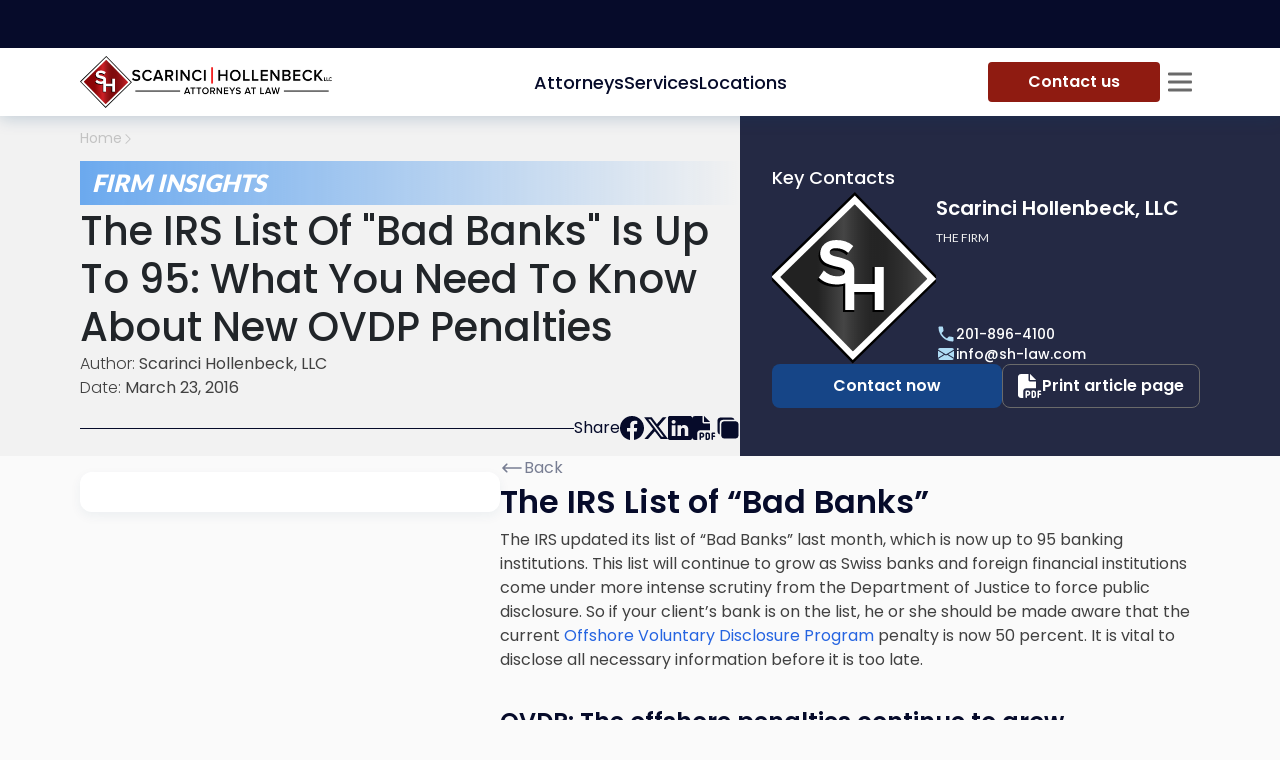

--- FILE ---
content_type: text/html; charset=utf-8
request_url: https://scarincihollenbeck.com/law-firm-insights/irs-list-bad-banks-95-need-know-new-ovdp-penalties
body_size: 36473
content:
<!DOCTYPE html><html lang="en"><head><meta charSet="utf-8"/><meta content="width=device-width,initial-scale=1,shrink-to-fit=no" name="viewport"/><meta http-equiv="X-UA-Compatible" content="IE=edge"/><meta name="msvalidate.01" content="D568BE2730F6C27E33061E84F8DE58B1"/><meta name="google-site-verification" content="ulImKkFX6Wqx04n63QzoiKMPDPwbQ53bDZAfwxyMq2Q"/><meta name="theme-color" content="#FFFFFF"/><link rel="icon" href="/favicon.ico" type="image/x-icon"/><link rel="shortcut icon" href="/favicon.ico" type="image/x-icon"/><link rel="apple-touch-icon" sizes="180x180" href="/apple-touch-icon.png"/><link rel="icon" type="image/png" sizes="32x32" href="/favicon-32x32.png"/><link rel="icon" type="image/png" sizes="16x16" href="/favicon-16x16.png"/><link rel="manifest" href="/manifest.json"/><link rel="preload" href="/_next/static/media/sh-mini-diamond-PNG.bc83fc7b.svg" as="image" fetchpriority="high"/><link rel="preload" as="image" imageSrcSet="/_next/image?url=%2F_next%2Fstatic%2Fmedia%2FlettarsLogoblack.34ce97fa.png&amp;w=384&amp;q=100 1x, /_next/image?url=%2F_next%2Fstatic%2Fmedia%2FlettarsLogoblack.34ce97fa.png&amp;w=768&amp;q=100 2x" fetchpriority="high"/><title>Updated IRS List of &quot;Bad Banks&quot;</title><meta name="description" content="The IRS updated its list of &quot;Bad Banks&quot; last month, which is now up to 95 banking institutions. Could this affect you or your client?"/><link rel="canonical" href="https://scarincihollenbeck.com/law-firm-insights/irs-list-bad-banks-95-need-know-new-ovdp-penalties"/><meta property="og:title" content="Updated IRS List of &quot;Bad Banks&quot;"/><meta property="og:locale" content="en_US"/><meta property="og:url" content="https://scarincihollenbeck.com/law-firm-insights/irs-list-bad-banks-95-need-know-new-ovdp-penalties"/><meta property="og:image" content="https://res.cloudinary.com/scarinci-hollenbeck/images/f_auto,q_auto/v1636781028/wp.scarincihollenbeck/IRS-Bad-Banks-OVPD-Feature/IRS-Bad-Banks-OVPD-Feature.png?_i=AA"/><meta property="og:description" content="The IRS updated its list of &quot;Bad Banks&quot; last month, which is now up to 95 banking institutions. Could this affect you or your client?"/><meta property="og:type" content="website"/><meta property="og:site_name" content="Updated IRS List of &quot;Bad Banks&quot;"/><script type="application/ld+json">{"@context":"https://schema.org/","@type":"WebSite","name":"Scarinci Hollenbeck, LLC","url":"https://scarincihollenbeck.com","potentialAction":{"@type":"SearchAction","target":"{search_term_string}","query-input":"required name=search_term_string"}}</script><meta name="twitter:card" content="summary_large_image"/><meta name="twitter:title" content="Updated IRS List of &quot;Bad Banks&quot;"/><meta name="twitter:description" content="The IRS updated its list of &quot;Bad Banks&quot; last month, which is now up to 95 banking institutions. Could this affect you or your client?"/><meta name="twitter:image" content="https://res.cloudinary.com/scarinci-hollenbeck/images/f_auto,q_auto/v1636781028/wp.scarincihollenbeck/IRS-Bad-Banks-OVPD-Feature/IRS-Bad-Banks-OVPD-Feature.png?_i=AA"/><script type="application/ld+json">{"@context":"https://schema.org","@graph":[{"@type":"Article","publisher":{"@type":"LegalService","name":"Scarinci Hollenbeck, LLC","description":"Scarinci Hollenbeck, LLC is an alternative to a National 250 law firm. With offices in New Jersey, New York City, and the District of Columbia, we serve the niche practice areas most often required by institutions, corporations, entities, and the people who own and control them.","url":"https://scarincihollenbeck.com","image":"https://scarincihollenbeck.com/images/no-image-found-diamond-750x350.png","priceRange":"$$$$","telephone":"201-896-4100","email":"info@sh-law.com","hasMap":"https://www.google.com/maps/embed?pb=!1m18!1m12!1m3!1d5375.6334332077395!2d-74.19960021040134!3d40.87248074962538!2m3!1f0!2f0!3f0!3m2!1i1024!2i768!4f13.1!3m3!1m2!1s0x89c2fe482a4faf77%3A0x17707b4c60656ad!2s150%20Clove%20Rd%2C%20Little%20Falls%2C%20NJ%2007424!5e0!3m2!1sen!2sus!4v1659974943790!5m2!1sen!2sus","address":{"@type":"PostalAddress","addressLocality":"Little Falls","addressRegion":"NJ","postalCode":"07424","streetAddress":"150 Clove Road, 9th Floor"},"geo":{"@type":"GeoCoordinates","latitude":"40.871378894707746","longitude":"-74.19506817327908"},"sameAs":["https://www.facebook.com/ScarinciHollenbeck/","https://www.linkedin.com/company/scarinci-hollenbeck-llc","https://twitter.com/s_h_law"],"openingHours":"Mo-Fr 8:30-18:00"},"headline":"Updated IRS List of \"Bad Banks\"","alternativeHeadline":"The IRS updated its list of \"Bad Banks\" last month, which is now up to 95 banking institutions. Could this affect you or your client?","image":"https://res.cloudinary.com/scarinci-hollenbeck/images/f_auto,q_auto/v1636781028/wp.scarincihollenbeck/IRS-Bad-Banks-OVPD-Feature/IRS-Bad-Banks-OVPD-Feature.png?_i=AA","author":{"@type":"Person","url":"/attorneys","name":"Scarinci Hollenbeck, LLC"},"url":"https://scarincihollenbeck.com/law-firm-insights/irs-list-bad-banks-95-need-know-new-ovdp-penalties","datePublished":"2016-03-23T07:00:20","dateCreated":"2016-03-23T07:00:20","dateModified":"2016-03-23T07:00:20","articleBody":"\n<h2 class=\"wp-block-heading p1\">The IRS List of &#8220;Bad Banks&#8221;</h2>\n\n\n\n<p class=\"p1\"><span class=\"s1\">The IRS updated its list of &#8220;Bad Banks&#8221; last month,&nbsp;which is now up to 95 banking institutions. This list will continue to grow as Swiss banks and foreign financial institutions come under more intense scrutiny from the Department of Justice to force public disclosure. So if your client&#8217;s bank is on the list, he or she should be made aware that the current <a href=\"/law-firm-insights/environmental/new-jersey-offshore-wind-council/\">Offshore Voluntary Disclosure Program</a> penalty is now 50 percent. It is vital to disclose all necessary information before it is too late.</span></p>\n\n\n\n<h3 class=\"wp-block-heading p1\"><span class=\"s1\"><strong>OVDP: The offshore penalties continue to grow</strong></span></h3>\n\n\n\n<figure class=\"wp-block-image size-large\"><img width=\"750\" height=\"350\" loading=\"lazy\" decoding=\"async\" src=\"[data-uri]\" alt=\"The IRS List of &quot;Bad Banks&quot; is Up to 95: What You Need to Know About New OVDP Penalties\" class=\"wp-post-6344 wp-image-37327\" data-public-id=\"wp.scarincihollenbeck/IRS-Bad-Banks-OVPD-Body/IRS-Bad-Banks-OVPD-Body.png\" data-format=\"png\" data-transformations=\"f_auto,q_auto\" data-version=\"1636781025\" data-seo=\"1\" data-size=\"750 350\" data-srcset=\"https://res.cloudinary.com/scarinci-hollenbeck/images/f_auto,q_auto/v1636781025/wp.scarincihollenbeck/IRS-Bad-Banks-OVPD-Body/IRS-Bad-Banks-OVPD-Body.png?_i=AA 750w, https://res.cloudinary.com/scarinci-hollenbeck/images/w_300,h_140,c_scale/f_auto,q_auto/v1636781025/wp.scarincihollenbeck/IRS-Bad-Banks-OVPD-Body/IRS-Bad-Banks-OVPD-Body.png?_i=AA 300w, https://res.cloudinary.com/scarinci-hollenbeck/images/w_150,h_70,c_scale/f_auto,q_auto/v1636781025/wp.scarincihollenbeck/IRS-Bad-Banks-OVPD-Body/IRS-Bad-Banks-OVPD-Body.png?_i=AA 150w\" data-sizes=\"auto, (max-width: 750px) 100vw, 750px\" data-delivery=\"upload\" onload=\";window.CLDBind?CLDBind(this):document.body.appendChild(document.createElement(&#039;script&#039;)).src=&#039;https://wp.scarincihollenbeck.com/?cloudinary_lazy_load_loader=1&#039;;this.onload=null;\" data-cloudinary=\"lazy\" /></figure>\n\n\n\n<p class=\"p1\"><span class=\"s1\">The IRS increased the offshore disclosure penalty percentage from <a href=\"http://profbrunettistaxnews.blogspot.com/2016/03/irs-list-of-foreign-financial.html\" target=\"_blank\" rel=\"noopener noreferrer\"><span class=\"s2\">27.5 percent to 50 percent last year</span></a>, according to <a href=\"/attorneys/frank-l-brunetti/\">Professor Frank L. Brunetti&#8217;s </a>Tax News blog. What this meant was that taxpayers could avoid the 50 percent offshore disclosure penalty if they submit a pre-clearance letter to the IRS before a financial institution came under investigation for public disclosure. But the penalties for not submitting this pre-clearance letter before a public disclosure are strict.</span></p>\n\n\n\n<p class=\"p1\"><span class=\"s1\">For instance, let&#8217;s say your client has assets in a foreign bank account valued at $3 million and an additional $4 million in offshore real estate purchased with the assets from that offshore account. That $7 million would be subject to a 50 percent penalty, which would be $3.5 million. This is significant because the previous 27.5 percent would have still been a substantial amount, but only $1,925,000. So your client would be required to pay an additional $1,575,000. No small chunk of change. Especially when you consider that there is also the risk that during the investigation your client could lose the OVDP criminal amnesty &#8211; all because you client did not submit a pre-clearance letter.</span></p>\n\n\n\n<h3 class=\"wp-block-heading p1\"><span class=\"s1\"><strong>The OVDP targeting Swiss bank accounts</strong></span></h3>\n\n\n\n<p class=\"p1\"><span class=\"s1\">Certainly it is no secret that Swiss banks figure prominently in the top 10 on the IRS list of &#8220;Bad Banks&#8221;&nbsp;and this is partly due to the settlement reached between the Department of Justice and the Swiss banking system in 2014. This settlement led to the public disclosure of more than 300 U.S. account holders with more than $2 trillion in assets within the Swiss banking system. Needless to say, the Swiss are expected to continue to be a target of the IRS and the Department of Justice in the coming years.</span></p>\n\n\n\n<p class=\"p1\"><span class=\"s1\">One thing your client needs to consider is that the IRS will not accept ignorance as a plea anymore, regardless of where your client owes taxes on those assets. In addition, if you yourself have come to find that your bank is on this &#8220;Bad Banks&#8221; list, <a href=\"https://scarincihollenbeck.com/practices/tax-trusts-estates\" target=\"_blank\" rel=\"noreferrer noopener\">consult an experienced tax attorney</a> for advice.</span></p>\n"}]}</script><meta name="next-head-count" content="30"/><link rel="preload" href="/_next/static/media/4c285fdca692ea22-s.p.woff2" as="font" type="font/woff2" crossorigin="anonymous" data-next-font="size-adjust"/><link rel="preload" href="/_next/static/media/eafabf029ad39a43-s.p.woff2" as="font" type="font/woff2" crossorigin="anonymous" data-next-font="size-adjust"/><link rel="preload" href="/_next/static/media/8888a3826f4a3af4-s.p.woff2" as="font" type="font/woff2" crossorigin="anonymous" data-next-font="size-adjust"/><link rel="preload" href="/_next/static/media/0484562807a97172-s.p.woff2" as="font" type="font/woff2" crossorigin="anonymous" data-next-font="size-adjust"/><link rel="preload" href="/_next/static/media/b957ea75a84b6ea7-s.p.woff2" as="font" type="font/woff2" crossorigin="anonymous" data-next-font="size-adjust"/><link rel="preload" href="/_next/static/media/6245472ced48d3be-s.p.woff2" as="font" type="font/woff2" crossorigin="anonymous" data-next-font="size-adjust"/><link rel="preload" href="/_next/static/media/55c20a7790588da9-s.p.woff2" as="font" type="font/woff2" crossorigin="anonymous" data-next-font="size-adjust"/><link rel="preload" href="/_next/static/media/155cae559bbd1a77-s.p.woff2" as="font" type="font/woff2" crossorigin="anonymous" data-next-font="size-adjust"/><link rel="preload" href="/_next/static/media/4de1fea1a954a5b6-s.p.woff2" as="font" type="font/woff2" crossorigin="anonymous" data-next-font="size-adjust"/><link rel="preload" href="/_next/static/media/6d664cce900333ee-s.p.woff2" as="font" type="font/woff2" crossorigin="anonymous" data-next-font="size-adjust"/><link rel="preload" href="/_next/static/media/7ff6869a1704182a-s.p.woff2" as="font" type="font/woff2" crossorigin="anonymous" data-next-font="size-adjust"/><link rel="preload" href="/_next/static/css/2afce5a404cfd44e.css" as="style"/><link rel="stylesheet" href="/_next/static/css/2afce5a404cfd44e.css" data-n-g=""/><noscript data-n-css=""></noscript><script defer="" nomodule="" src="/_next/static/chunks/polyfills-42372ed130431b0a.js"></script><script defer="" src="/_next/static/chunks/95b64a6e-f06397b38d5d8bcd.js"></script><script defer="" src="/_next/static/chunks/7935.8c0600a2a3cec715.js"></script><script defer="" src="/_next/static/chunks/8236.993df4724803b065.js"></script><script defer="" src="/_next/static/chunks/3722-d8d3accb03489431.js"></script><script defer="" src="/_next/static/chunks/3991-49ab767abd8295e6.js"></script><script defer="" src="/_next/static/chunks/10.6407d39b6f20c0f5.js"></script><script defer="" src="/_next/static/chunks/5111.8877e0d461236717.js"></script><script defer="" src="/_next/static/chunks/1014.0120af787058c19d.js"></script><script defer="" src="/_next/static/chunks/4411.a279955c8a62f9f8.js"></script><script defer="" src="/_next/static/chunks/6634.a936c3e4d79e09ad.js"></script><script defer="" src="/_next/static/chunks/1050.7e5163e435d1ded4.js"></script><script defer="" src="/_next/static/chunks/2491.65f3e882812b2cb3.js"></script><script defer="" src="/_next/static/chunks/5756.ba9bd05ee36f79c7.js"></script><script defer="" src="/_next/static/chunks/3786.e1d35e2c914502c8.js"></script><script defer="" src="/_next/static/chunks/7118.f55fc039b247db7e.js"></script><script defer="" src="/_next/static/chunks/3010-26d3f45451a4e058.js"></script><script defer="" src="/_next/static/chunks/3291-3ba295b26bd9d289.js"></script><script defer="" src="/_next/static/chunks/3410-51594b426653c6ec.js"></script><script defer="" src="/_next/static/chunks/9109.f4fa9f5f5ac30852.js"></script><script src="/_next/static/chunks/webpack-e6d680e50f3dd34a.js" defer=""></script><script src="/_next/static/chunks/framework-b0ec748c7a4c483a.js" defer=""></script><script src="/_next/static/chunks/main-e56afad5b19ea3d5.js" defer=""></script><script src="/_next/static/chunks/pages/_app-ed6de48150adaa43.js" defer=""></script><script src="/_next/static/chunks/252f366e-6ed557d8880729fc.js" defer=""></script><script src="/_next/static/chunks/0b308cfb-c2efa2fdfc4d1a59.js" defer=""></script><script src="/_next/static/chunks/5935-27e0ecb13c1b324c.js" defer=""></script><script src="/_next/static/chunks/1852-f8087b84343a7fcb.js" defer=""></script><script src="/_next/static/chunks/409-e9d12e32b2e10baf.js" defer=""></script><script src="/_next/static/chunks/7951-ce610d4c3dcf0946.js" defer=""></script><script src="/_next/static/chunks/5456-d0ef3d3cc269d2a2.js" defer=""></script><script src="/_next/static/chunks/790-3dc76010968825da.js" defer=""></script><script src="/_next/static/chunks/pages/post/%5B...slug%5D-944732a4fd519e3d.js" defer=""></script><script src="/_next/static/wFuxtfKHkCXRMv4R2h1vv/_buildManifest.js" defer=""></script><script src="/_next/static/wFuxtfKHkCXRMv4R2h1vv/_ssgManifest.js" defer=""></script><style id="__jsx-4012758026">:root{--font-poppins:'__Poppins_470a54', '__Poppins_Fallback_470a54';--font-lato:'__Lato_8fb32a', '__Lato_Fallback_8fb32a'}</style><style id="__jsx-1173339898">:root{--header-height: 0px;</style><style data-styled="" data-styled-version="5.3.3">.ljElsz{width:min(100%,1816px);max-width:100%;margin:0 auto;padding:0 80px;}/*!sc*/
@media (max-width:1200px){.ljElsz{padding:0 32px;}}/*!sc*/
@media (max-width:768px){.ljElsz{padding:0 12px;}}/*!sc*/
@media print{.ljElsz{padding:0;}}/*!sc*/
data-styled.g1[id="sc-545fd02f-0"]{content:"ljElsz,"}/*!sc*/
.eqVCT{--logo-diamond-size:52px;max-width:256px;height:var(--logo-diamond-size);display:-webkit-box;display:-webkit-flex;display:-ms-flexbox;display:flex;-webkit-align-items:center;-webkit-box-align:center;-ms-flex-align:center;align-items:center;-webkit-column-gap:4px;column-gap:4px;}/*!sc*/
.eqVCT img{width:100%;height:100%;object-fit:contain;}/*!sc*/
.eqVCT .logo-diamond{aspect-ratio:1;width:var(--logo-diamond-size);}/*!sc*/
.eqVCT .logo-letters{max-width:200px;}/*!sc*/
@media (max-width:768px){.eqVCT{--logo-diamond-size:32px;max-width:158px;}.eqVCT .logo-letters{max-width:120px;}}/*!sc*/
@media print{.eqVCT{max-width:158px;--logo-diamond-size:32px;}.eqVCT .logo-letters{max-width:120px;}}/*!sc*/
data-styled.g2[id="sc-91c7ea73-0"]{content:"eqVCT,"}/*!sc*/
html{font-size:16px;-webkit-scroll-behavior:smooth;-moz-scroll-behavior:smooth;-ms-scroll-behavior:smooth;scroll-behavior:smooth;}/*!sc*/
@media (min-width:992px){*::-webkit-scrollbar-track{background-color:#cbcbcb;border-radius:8px;opacity:0;}*::-webkit-scrollbar{width:4px;height:4px;background-color:#0B1136;}*::-webkit-scrollbar-thumb{background-color:#162153;border-radius:8px;}@supports not selector(::-webkit-scrollbar-thumb){*{-webkit-scrollbar-color:#162153 #cbcbcb;-moz-scrollbar-color:#162153 #cbcbcb;-ms-scrollbar-color:#162153 #cbcbcb;scrollbar-color:#162153 #cbcbcb;-webkit-scrollbar-width:thin;-moz-scrollbar-width:thin;-ms-scrollbar-width:thin;scrollbar-width:thin;}}}/*!sc*/
body{--bs-body-font-size:1.125rem;--bs-body-font-family:var(--font-poppins);font-weight:400;background-color:#FAFAFA;}/*!sc*/
body.modal-open{padding-right:0 !important;}/*!sc*/
body.modal-open .offcanvas-backdrop{z-index:1019;}/*!sc*/
body .margin-scroll{-webkit-scroll-margin-top:calc(var(--header-height) + 65px);-moz-scroll-margin-top:calc(var(--header-height) + 65px);-ms-scroll-margin-top:calc(var(--header-height) + 65px);scroll-margin-top:calc(var(--header-height) + 65px);}/*!sc*/
body:has(.modal-open),body:has(.sidebar-open),body:has(.navbar-content){overflow:hidden;}/*!sc*/
@media (max-width:992px){body:has(.navbar-content){overflow:unset;}}/*!sc*/
@media (max-width:1680px){body{--bs-body-font-size:1rem;}}/*!sc*/
@media (max-width:768px){body{--bs-body-font-size:0.875rem;}}/*!sc*/
@media print{body{background-color:white;}}/*!sc*/
#__next{display:-webkit-box;display:-webkit-flex;display:-ms-flexbox;display:flex;-webkit-flex-direction:column;-ms-flex-direction:column;flex-direction:column;min-height:100dvh;}/*!sc*/
main{-webkit-flex:1;-ms-flex:1;flex:1;}/*!sc*/
a{-webkit-text-decoration:none;text-decoration:none;color:#2564E1;-webkit-transition:all 300ms ease-out;transition:all 300ms ease-out;}/*!sc*/
@media(hover:hover){a:hover{color:#A91110;}}/*!sc*/
a:active{color:#A91110;}/*!sc*/
ul{list-style:none;padding:0;}/*!sc*/
ol{padding:0;}/*!sc*/
h1{font-family:var(--font-poppins),sans-serif;}/*!sc*/
h2{font-size:2.375rem;font-weight:400;}/*!sc*/
h3{color:black;font-weight:700;font-size:1.75rem;margin:0;}/*!sc*/
h4,h5{font-size:1.2rem;}/*!sc*/
h6{font-size:1.125rem;}/*!sc*/
input{border-radius:0;border:1px solid #ABABAB;background-color:#F5F5F5;}/*!sc*/
input::-webkit-input-placeholder{color:#B8B8B8;}/*!sc*/
input::-moz-placeholder{color:#B8B8B8;}/*!sc*/
input:-ms-input-placeholder{color:#B8B8B8;}/*!sc*/
input::placeholder{color:#B8B8B8;}/*!sc*/
input:active{border-color:#2564E1;}/*!sc*/
input:focus-visible{border:1px solid #2564E1;}/*!sc*/
video{width:-webkit-fill-available;}/*!sc*/
button{border:none;background:none;padding:0;margin:0;font-size:inherit;font-family:inherit;cursor:pointer;}/*!sc*/
button:focus{outline:none;}/*!sc*/
button[disabled]{background-color:#8F8F8F;}/*!sc*/
.content h4{font-weight:bold;}/*!sc*/
.content p{font-size:1.125rem;line-height:1.7;}/*!sc*/
.content li{font-size:1rem;}/*!sc*/
.content img{max-width:100%;}/*!sc*/
.redTitle{color:#A91110;}/*!sc*/
.light-scrollbar *::-webkit-scrollbar-track{background-color:#242944;border-radius:8px;opacity:0;}/*!sc*/
.light-scrollbar *::-webkit-scrollbar{width:3px;height:3px;}/*!sc*/
.light-scrollbar *::-webkit-scrollbar-thumb{background-color:#568EDC;border-radius:8px;}/*!sc*/
@supports not selector(::-webkit-scrollbar-thumb){.light-scrollbar *{-webkit-scrollbar-color:#568EDC #242944;-moz-scrollbar-color:#568EDC #242944;-ms-scrollbar-color:#568EDC #242944;scrollbar-color:#568EDC #242944;-webkit-scrollbar-width:thin;-moz-scrollbar-width:thin;-ms-scrollbar-width:thin;scrollbar-width:thin;}}/*!sc*/
@media print{.grecaptcha-badge{display:none !important;}}/*!sc*/
.kw-border-success{margin-left:0;}/*!sc*/
.aligncenter > img{display:block;margin-left:auto;margin-right:auto;max-width:80%;height:100%;object-fit:cover;}/*!sc*/
.aligncenter > figcaption{text-align:center;margin-top:8px;font-size:0.875rem;}/*!sc*/
.alignleft{display:-webkit-box;display:-webkit-flex;display:-ms-flexbox;display:flex;-webkit-flex-wrap:wrap;-ms-flex-wrap:wrap;flex-wrap:wrap;-webkit-align-items:flex-start;-webkit-box-align:flex-start;-ms-flex-align:flex-start;align-items:flex-start;-webkit-flex-direction:column;-ms-flex-direction:column;flex-direction:column;float:left;margin-right:24px;max-width:50%;}/*!sc*/
.alignleft img{width:100%;height:100%;object-fit:cover;}/*!sc*/
.alignright{display:-webkit-box;display:-webkit-flex;display:-ms-flexbox;display:flex;-webkit-flex-wrap:wrap;-ms-flex-wrap:wrap;flex-wrap:wrap;-webkit-align-items:flex-end;-webkit-box-align:flex-end;-ms-flex-align:flex-end;align-items:flex-end;-webkit-flex-direction:column;-ms-flex-direction:column;flex-direction:column;float:right;margin-left:24px;max-width:50%;}/*!sc*/
.alignright img{width:100%;height:100%;object-fit:cover;}/*!sc*/
.wp-block-columns{display:-webkit-box;display:-webkit-flex;display:-ms-flexbox;display:flex;}/*!sc*/
.wp-block-column{-webkit-flex:1;-ms-flex:1;flex:1;}/*!sc*/
.wp-block-table td,.table-wrapper td,.wp-block-table th,.table-wrapper th{padding:0 10px;border:1px solid #ABABAB;}/*!sc*/
.has-text-align-center{text-align:center;}/*!sc*/
.wrapper-section{width:1650px;max-width:96%;margin:0 auto 150px;}/*!sc*/
footer .wrapper-section{margin-bottom:0;}/*!sc*/
.box-shadow{box-shadow:-2px 0 10px rgb(0 0 0 / 13%);}/*!sc*/
.dNone{display:none;}/*!sc*/
.modal-header_my{display:-webkit-box;display:-webkit-flex;display:-ms-flexbox;display:flex;-webkit-flex-flow:column;-ms-flex-flow:column;flex-flow:column;-webkit-align-items:center;-webkit-box-align:center;-ms-flex-align:center;align-items:center;padding:30px;position:relative;text-align:center;}/*!sc*/
.modal-title_my{font-weight:bold;}/*!sc*/
.sr-only{position:absolute;width:1px;height:1px;padding:0;margin:-1px;overflow:hidden;-webkit-clip:rect(0,0,0,0);clip:rect(0,0,0,0);border:0;}/*!sc*/
@media (max-width:992px){.wp-block-columns{display:block;}}/*!sc*/
@media (min-width:576px){.container{max-width:90%;}}/*!sc*/
@media (min-width:768px){.container{max-width:96%;}}/*!sc*/
@media (min-width:1200px){.container{max-width:1440px;padding:0 5%;}}/*!sc*/
@media only screen and (max-width:768px){.modal-dialog{margin:0;}.modal-content{width:90%;margin:0 auto;}.wrapper-section{margin:0 auto 70px;}}/*!sc*/
.modal-link{font-weight:bold;color:#a91110;margin-bottom:10px;}/*!sc*/
.modal-link:hover{-webkit-text-decoration:none;text-decoration:none;color:#a91110;}/*!sc*/
.hovered-client img:hover{border:1px solid #B8B8B8;}/*!sc*/
.key-contacts-title{color:white;text-transform:uppercase;font-size:2.5rem;font-weight:700;margin-bottom:40px;}/*!sc*/
.error-notify.Toastify__toast--error{border-radius:0;background-color:#A91110;}/*!sc*/
.copy-notify.Toastify__toast--info{background-color:#31364F;}/*!sc*/
.disclaimer{margin:0 auto;font-size:inherit;font-weight:700;text-align:center;}/*!sc*/
.tostify-custom{position:relative;border-radius:0;padding:0;}/*!sc*/
.tostify-custom .Toastify__progress-bar--wrp{position:absolute;bottom:auto;}/*!sc*/
.tostify-custom .Toastify__toast-body{padding:0;}/*!sc*/
.tostify-custom .Toastify__progress-bar-theme--light{background:#5787CF;}/*!sc*/
.tostify-custom .Toastify__progress-bar{border-bottom-left-radius:0;}/*!sc*/
.Toastify__close-button{position:absolute;top:10px;right:10px;}/*!sc*/
.tag-two::before{content:' - ';}/*!sc*/
.text-list{list-style:disc;}/*!sc*/
.text-list > li{margin-left:1.220em;}/*!sc*/
.text-list > li::marker{content:"⬥  ";}/*!sc*/
.text-list > li::marker{color:currentColor;}/*!sc*/
.numbers-list li{margin-left:24px;}/*!sc*/
data-styled.g3[id="sc-global-IBUFo1"]{content:"sc-global-IBUFo1,"}/*!sc*/
.jGpCKT{padding:10px 40px;width:100%;display:-webkit-box;display:-webkit-flex;display:-ms-flexbox;display:flex;-webkit-align-items:center;-webkit-box-align:center;-ms-flex-align:center;align-items:center;-webkit-box-pack:center;-webkit-justify-content:center;-ms-flex-pack:center;justify-content:center;border:none;border-radius:8px;background-color:#164587;color:white;font-weight:600;position:relative;z-index:0;overflow:hidden;-webkit-transition:all 300ms ease-out;transition:all 300ms ease-out;}/*!sc*/
@media (hover:hover){.jGpCKT:hover::after{opacity:1;}}/*!sc*/
.jGpCKT:hover{color:white;}/*!sc*/
.jGpCKT:active{color:white;background-color:#060B2A;}/*!sc*/
.jGpCKT:disabled{pointer-events:none;background-color:rgba(22,69,135,0.2);opacity:0.65;}/*!sc*/
.jGpCKT::after{content:'';position:absolute;top:0;left:0;width:100%;height:100%;z-index:-1;background-image:linear-gradient(89deg,#377ec4 2.36%,#afdcf5 107.09%);opacity:0;-webkit-transition:opacity 0.3s ease;transition:opacity 0.3s ease;}/*!sc*/
@media (max-width:576px){.jGpCKT{font-size:0.875rem;}}/*!sc*/
@media print{.jGpCKT{display:none;}}/*!sc*/
.lhZyTK{padding:10px 40px;width:100%;display:-webkit-box;display:-webkit-flex;display:-ms-flexbox;display:flex;-webkit-align-items:center;-webkit-box-align:center;-ms-flex-align:center;align-items:center;-webkit-box-pack:center;-webkit-justify-content:center;-ms-flex-pack:center;justify-content:center;border:none;border-radius:8px;background-color:#164587;color:white;font-weight:600;position:relative;z-index:0;overflow:hidden;-webkit-transition:all 300ms ease-out;transition:all 300ms ease-out;}/*!sc*/
@media (hover:hover){.lhZyTK:hover::after{opacity:1;}}/*!sc*/
.lhZyTK:hover{color:white;}/*!sc*/
.lhZyTK:active{color:white;background-color:#060B2A;}/*!sc*/
.lhZyTK:disabled{pointer-events:none;background-color:rgba(22,69,135,0.2);opacity:0.65;}/*!sc*/
.lhZyTK::after{content:'';position:absolute;top:0;left:0;width:100%;height:100%;z-index:-1;background-image:linear-gradient(87deg,#164587 -9.15%,#060b2a 100%);opacity:0;-webkit-transition:opacity 0.3s ease;transition:opacity 0.3s ease;}/*!sc*/
@media (max-width:576px){.lhZyTK{font-size:0.875rem;}}/*!sc*/
@media print{.lhZyTK{display:none;}}/*!sc*/
.cbFkcX{padding:10px 40px;width:100%;display:-webkit-box;display:-webkit-flex;display:-ms-flexbox;display:flex;-webkit-align-items:center;-webkit-box-align:center;-ms-flex-align:center;align-items:center;-webkit-box-pack:center;-webkit-justify-content:center;-ms-flex-pack:center;justify-content:center;border:none;border-radius:8px;background-color:#164587;color:white;font-weight:600;position:relative;z-index:0;overflow:hidden;-webkit-transition:all 300ms ease-out;transition:all 300ms ease-out;background-color:#AFDCF5;color:#242944;}/*!sc*/
@media (hover:hover){.cbFkcX:hover::after{opacity:1;}}/*!sc*/
.cbFkcX:hover{color:white;}/*!sc*/
.cbFkcX:active{color:white;background-color:#060B2A;}/*!sc*/
.cbFkcX:disabled{pointer-events:none;background-color:rgba(22,69,135,0.2);opacity:0.65;}/*!sc*/
.cbFkcX::after{content:'';position:absolute;top:0;left:0;width:100%;height:100%;z-index:-1;background-image:linear-gradient(87deg,#164587 -9.15%,#060b2a 100%);opacity:0;-webkit-transition:opacity 0.3s ease;transition:opacity 0.3s ease;}/*!sc*/
@media (max-width:576px){.cbFkcX{font-size:0.875rem;}}/*!sc*/
.cbFkcX:hover{color:white;}/*!sc*/
.cbFkcX::after{background-image:linear-gradient( 89deg,#377ec4 2.36%,#AFDCF5 107.09% );}/*!sc*/
@media print{.cbFkcX{display:none;}}/*!sc*/
data-styled.g7[id="sc-fa75b51-3"]{content:"jGpCKT,lhZyTK,cbFkcX,"}/*!sc*/
.csQcGx{width:-webkit-max-content;width:-moz-max-content;width:max-content;padding:8px 40px;display:-webkit-box;display:-webkit-flex;display:-ms-flexbox;display:flex;-webkit-align-items:center;-webkit-box-align:center;-ms-flex-align:center;align-items:center;-webkit-box-pack:center;-webkit-justify-content:center;-ms-flex-pack:center;justify-content:center;-webkit-column-gap:8px;column-gap:8px;border-radius:4px;background-color:#8F1B11;color:white;font-weight:600;overflow:hidden;position:relative;z-index:0;-webkit-transition:all 300ms ease-out;transition:all 300ms ease-out;}/*!sc*/
.csQcGx::after{content:'';position:absolute;left:0;top:0;width:100%;height:100%;background:linear-gradient(88deg,#8f1b11 -16.23%,#3d0804 102.61%);z-index:-1;opacity:0;-webkit-transition:all 300ms ease-out;transition:all 300ms ease-out;}/*!sc*/
@media (hover:hover){.csQcGx:hover{box-shadow:0px 2px 8px 0px rgba(64,64,64,0.39);}.csQcGx:hover::after{opacity:1;}}/*!sc*/
.csQcGx:hover{color:white;}/*!sc*/
.csQcGx:active{background-color:#450A05;}/*!sc*/
@media (max-width:576px){.csQcGx{padding:10px 40px;font-size:0.875rem;}}/*!sc*/
data-styled.g9[id="sc-fa75b51-5"]{content:"csQcGx,"}/*!sc*/
.jyobvu{width:100%;padding:9px 11px;display:-webkit-box;display:-webkit-flex;display:-ms-flexbox;display:flex;-webkit-align-items:center;-webkit-box-align:center;-ms-flex-align:center;align-items:center;-webkit-box-pack:center;-webkit-justify-content:center;-ms-flex-pack:center;justify-content:center;gap:4px;color:white;font-weight:600;border-radius:8px;border:1px solid #6A6A6A;background-color:transparent;-webkit-transition:all 300ms ease-out;transition:all 300ms ease-out;}/*!sc*/
@media (hover:hover){.jyobvu:hover{border-color:#568EDC;}.jyobvu:hover svg{color:#8DC0F2;}}/*!sc*/
.jyobvu:active{border-color:#568EDC;color:#8DC0F2;}/*!sc*/
.jyobvu:active svg{color:#8DC0F2;}/*!sc*/
.jyobvu svg{-webkit-flex-shrink:0;-ms-flex-negative:0;flex-shrink:0;-webkit-transition:all 300ms ease-out;transition:all 300ms ease-out;}/*!sc*/
@media (max-width:768px){.jyobvu svg{width:20px;height:20px;}}/*!sc*/
data-styled.g11[id="sc-fa75b51-7"]{content:"jyobvu,"}/*!sc*/
.kArObJ{display:-webkit-box;display:-webkit-flex;display:-ms-flexbox;display:flex;-webkit-box-pack:center;-webkit-justify-content:center;-ms-flex-pack:center;justify-content:center;-webkit-align-items:center;-webkit-box-align:center;-ms-flex-align:center;align-items:center;width:100dvw;height:100dvh;background-color:rgba(0,0,0,.75);position:fixed;z-index:-1;top:0;left:0;pointer-events:all;-webkit-transition:0.5s opacity,scale;transition:0.5s opacity,scale;scale:0;}/*!sc*/
data-styled.g12[id="sc-55f87a50-0"]{content:"kArObJ,"}/*!sc*/
.jTHfQo{display:-webkit-box;display:-webkit-flex;display:-ms-flexbox;display:flex;-webkit-flex-direction:column;-ms-flex-direction:column;flex-direction:column;padding:20px;background-color:white;pointer-events:all;-webkit-transition:0.8s;transition:0.8s;-webkit-transform:scale(0);-ms-transform:scale(0);transform:scale(0);overflow:auto;max-height:calc(100dvh - 50px);}/*!sc*/
data-styled.g13[id="sc-55f87a50-1"]{content:"jTHfQo,"}/*!sc*/
.eKePJY{--icon-size:24px;--icon-wrapper-size:40px;margin-left:auto;display:-webkit-box;display:-webkit-flex;display:-ms-flexbox;display:flex;-webkit-align-items:center;-webkit-box-align:center;-ms-flex-align:center;align-items:center;-webkit-box-pack:center;-webkit-justify-content:center;-ms-flex-pack:center;justify-content:center;position:relative;border:0;padding:0;width:var(--icon-wrapper-size);height:var(--icon-wrapper-size);background:transparent;-webkit-transition:all 300ms ease-out;transition:all 300ms ease-out;color:#060B2A;}/*!sc*/
@media (max-width:768px){.eKePJY{--icon-wrapper-size:36px;}}/*!sc*/
.eKePJY:before,.eKePJY:after{content:'';position:absolute;-webkit-transform:scale(1,1);-ms-transform:scale(1,1);transform:scale(1,1);background-color:currentColor;border-radius:2px;height:3px;width:var(--icon-size);-webkit-transition:all 0.15s linear;transition:all 0.15s linear;-webkit-transform:translateY(-50%);-ms-transform:translateY(-50%);transform:translateY(-50%);}/*!sc*/
.eKePJY:before{top:50%;-webkit-transform:rotate(45deg);-ms-transform:rotate(45deg);transform:rotate(45deg);}/*!sc*/
.eKePJY:after{top:50%;-webkit-transform:rotate(-45deg);-ms-transform:rotate(-45deg);transform:rotate(-45deg);}/*!sc*/
.eKePJY:hover{-webkit-transform:rotate(90deg);-ms-transform:rotate(90deg);transform:rotate(90deg);}/*!sc*/
data-styled.g14[id="sc-55f87a50-2"]{content:"eKePJY,"}/*!sc*/
.lvYdI{display:-webkit-box;display:-webkit-flex;display:-ms-flexbox;display:flex;-webkit-flex-direction:column;-ms-flex-direction:column;flex-direction:column;overflow-y:auto;padding:0 5px;margin:0 -5px;}/*!sc*/
data-styled.g15[id="sc-55f87a50-3"]{content:"lvYdI,"}/*!sc*/
.eLgjSk{margin:0;color:#060B2A;font-size:2rem;line-height:1.38;font-weight:600;font-family:var(--font-poppins);}/*!sc*/
@media (max-width:768px){.eLgjSk{font-size:1.25rem;line-height:1.4;}}/*!sc*/
data-styled.g54[id="sc-f70873a5-1"]{content:"eLgjSk,"}/*!sc*/
.dnyiyU{margin:0;color:#060B2A;font-size:1.25rem;line-height:1.6;font-weight:600;font-family:var(--font-poppins);}/*!sc*/
@media (max-width:768px){.dnyiyU{font-size:1.125rem;line-height:1.56;}}/*!sc*/
data-styled.g55[id="sc-f70873a5-2"]{content:"dnyiyU,"}/*!sc*/
.infqvC{position:fixed;bottom:100px;right:50px;z-index:5;width:40px;height:40px;display:none;-webkit-align-items:center;-webkit-box-align:center;-ms-flex-align:center;align-items:center;-webkit-box-pack:center;-webkit-justify-content:center;-ms-flex-pack:center;justify-content:center;background-color:rgba(189,239,255,0.08);-webkit-backdrop-filter:blur(4px);backdrop-filter:blur(4px);border-radius:50%;border:1px solid transparent;-webkit-transition:all 0.3s ease-in-out;transition:all 0.3s ease-in-out;}/*!sc*/
.infqvC:hover{border:1px solid rgba(189,239,255,0.3);}/*!sc*/
.infqvC:hover svg{height:80%;}/*!sc*/
.infqvC svg{fill:#164587;width:70%;height:70%;-webkit-transition:all 0.3s ease-in-out;transition:all 0.3s ease-in-out;}/*!sc*/
.infqvC.show{display:-webkit-box;display:-webkit-flex;display:-ms-flexbox;display:flex;}/*!sc*/
@media (max-width:992px){.infqvC{right:25px;}}/*!sc*/
@media (max-width:768px){.infqvC{width:30px;height:30px;}}/*!sc*/
data-styled.g66[id="sc-1823832b-0"]{content:"infqvC,"}/*!sc*/
.kWemMD{display:-webkit-box;display:-webkit-flex;display:-ms-flexbox;display:flex;-webkit-box-pack:start;-webkit-justify-content:flex-start;-ms-flex-pack:start;justify-content:flex-start;}/*!sc*/
@media (max-width:768px){.kWemMD{display:-webkit-box;display:-webkit-flex;display:-ms-flexbox;display:flex;}}/*!sc*/
data-styled.g67[id="sc-638870ba-0"]{content:"kWemMD,"}/*!sc*/
.liJwBA{display:-webkit-box;display:-webkit-flex;display:-ms-flexbox;display:flex;-webkit-flex-direction:column;-ms-flex-direction:column;flex-direction:column;background-color:white;position:-webkit-sticky;position:sticky;top:0;z-index:1020;box-shadow:0px 2px 16px 0px rgba(10,62,108,0.22);-webkit-transform:translateY(0);-ms-transform:translateY(0);transform:translateY(0);-webkit-transition:-webkit-transform 0.3s ease-in-out;-webkit-transition:transform 0.3s ease-in-out;transition:transform 0.3s ease-in-out;}/*!sc*/
.liJwBA.hide{-webkit-transform:translateY(-48px);-ms-transform:translateY(-48px);transform:translateY(-48px);}/*!sc*/
.liJwBA.hide .sc-55f87a50-0{-webkit-transform:translateY(48px);-ms-transform:translateY(48px);transform:translateY(48px);}/*!sc*/
@media (max-width:768px){.liJwBA.hide{-webkit-transform:translateY(-38px);-ms-transform:translateY(-38px);transform:translateY(-38px);}.liJwBA.hide .sc-55f87a50-0{-webkit-transform:translateY(38px);-ms-transform:translateY(38px);transform:translateY(38px);}}/*!sc*/
@media print{.liJwBA{display:none;}}/*!sc*/
data-styled.g68[id="sc-638870ba-1"]{content:"liJwBA,"}/*!sc*/
.QlzPd{padding:4px 0;background-color:#060B2A;width:100%;}/*!sc*/
data-styled.g69[id="sc-638870ba-2"]{content:"QlzPd,"}/*!sc*/
.dmkcSH{margin:0;display:-webkit-box;display:-webkit-flex;display:-ms-flexbox;display:flex;-webkit-align-items:center;-webkit-box-align:center;-ms-flex-align:center;align-items:center;-webkit-box-pack:end;-webkit-justify-content:flex-end;-ms-flex-pack:end;justify-content:flex-end;gap:20px;}/*!sc*/
@media (max-width:768px){.dmkcSH{gap:16px;}}/*!sc*/
data-styled.g70[id="sc-638870ba-3"]{content:"dmkcSH,"}/*!sc*/
.kOjixy .header-subscription-btn{padding:4px 4px 2px;display:-webkit-box;display:-webkit-flex;display:-ms-flexbox;display:flex;-webkit-align-items:center;-webkit-box-align:center;-ms-flex-align:center;align-items:center;gap:8px;color:white;font-size:1rem;font-weight:600;line-height:1.5;border-bottom:2px solid transparent;-webkit-transition:all 300ms ease-out;transition:all 300ms ease-out;}/*!sc*/
@media (hover:hover){.kOjixy .header-subscription-btn:hover{border-color:#8DC0F2;}.kOjixy .header-subscription-btn:hover > span{color:#8DC0F2;}}/*!sc*/
.kOjixy .header-subscription-btn:hover{color:white;}/*!sc*/
.kOjixy .header-subscription-btn:active{border-color:#8DC0F2;color:#8DC0F2;}/*!sc*/
.kOjixy .header-subscription-btn:active > span{color:#8DC0F2;}/*!sc*/
@media (max-width:768px){.kOjixy .header-subscription-btn{padding:4px 0;font-size:0.875rem;line-height:1.42;}}/*!sc*/
@media (max-width:768px){.kOjixy.mobile-hide{display:none;}}/*!sc*/
data-styled.g71[id="sc-638870ba-4"]{content:"kOjixy,"}/*!sc*/
.jdBnPN{padding:4px 4px 2px;display:-webkit-box;display:-webkit-flex;display:-ms-flexbox;display:flex;-webkit-align-items:center;-webkit-box-align:center;-ms-flex-align:center;align-items:center;gap:8px;color:white;font-size:1rem;font-weight:600;line-height:1.5;border-bottom:2px solid transparent;-webkit-transition:all 300ms ease-out;transition:all 300ms ease-out;}/*!sc*/
@media (hover:hover){.jdBnPN:hover{border-color:#8DC0F2;}.jdBnPN:hover > span{color:#8DC0F2;}}/*!sc*/
.jdBnPN:hover{color:white;}/*!sc*/
.jdBnPN:active{border-color:#8DC0F2;color:#8DC0F2;}/*!sc*/
.jdBnPN:active > span{color:#8DC0F2;}/*!sc*/
@media (max-width:768px){.jdBnPN{padding:4px 0;font-size:0.875rem;line-height:1.42;}}/*!sc*/
data-styled.g72[id="sc-638870ba-5"]{content:"jdBnPN,"}/*!sc*/
.fCtKWe{width:24px;height:24px;display:-webkit-box;display:-webkit-flex;display:-ms-flexbox;display:flex;-webkit-align-items:center;-webkit-box-align:center;-ms-flex-align:center;align-items:center;-webkit-column-gap:8px;column-gap:8px;-webkit-transition:all 300ms ease-out;transition:all 300ms ease-out;}/*!sc*/
.fCtKWe > svg{width:100%;height:100%;}/*!sc*/
@media (max-width:768px){.fCtKWe{display:none;}}/*!sc*/
data-styled.g73[id="sc-638870ba-6"]{content:"fCtKWe,"}/*!sc*/
.khEHcT{position:relative;margin:0 auto;max-width:876px;}/*!sc*/
@media (max-width:768px){}/*!sc*/
.khEHcT > div{position:relative;z-index:10;}/*!sc*/
data-styled.g74[id="sc-638870ba-7"]{content:"khEHcT,"}/*!sc*/
.lptbKx{width:40px;height:40px;display:-webkit-box;display:-webkit-flex;display:-ms-flexbox;display:flex;-webkit-align-items:center;-webkit-box-align:center;-ms-flex-align:center;align-items:center;-webkit-box-pack:center;-webkit-justify-content:center;-ms-flex-pack:center;justify-content:center;background-color:white;border-radius:4px;color:#6A6A6A;}/*!sc*/
.lptbKx > svg{width:24px;height:24px;}/*!sc*/
data-styled.g75[id="sc-638870ba-8"]{content:"lptbKx,"}/*!sc*/
.izbyLr{padding:8px 0;display:-webkit-box;display:-webkit-flex;display:-ms-flexbox;display:flex;-webkit-align-items:center;-webkit-box-align:center;-ms-flex-align:center;align-items:center;-webkit-box-pack:justify;-webkit-justify-content:space-between;-ms-flex-pack:justify;justify-content:space-between;background-color:white;}/*!sc*/
@media (max-width:992px){.izbyLr > .navbar-wrapper{display:none;}}/*!sc*/
data-styled.g76[id="sc-638870ba-9"]{content:"izbyLr,"}/*!sc*/
.loddQB{display:-webkit-box;display:-webkit-flex;display:-ms-flexbox;display:flex;-webkit-align-items:center;-webkit-box-align:center;-ms-flex-align:center;align-items:center;gap:20px;}/*!sc*/
@media (max-width:768px){}/*!sc*/
.loddQB .sc-638870ba-7 .sc-638870ba-8{width:36px;height:36px;}/*!sc*/
@media (min-width:769px){.loddQB .sc-638870ba-7{display:none;}}/*!sc*/
@media (max-width:768px){.loddQB .contact-header-btn{display:none;}}/*!sc*/
data-styled.g77[id="sc-638870ba-10"]{content:"loddQB,"}/*!sc*/
.kwQaIO{display:-webkit-box;display:-webkit-flex;display:-ms-flexbox;display:flex;-webkit-align-items:center;-webkit-box-align:center;-ms-flex-align:center;align-items:center;-webkit-box-pack:center;-webkit-justify-content:center;-ms-flex-pack:center;justify-content:center;position:relative;border:0;padding:0;width:40px;height:40px;background:transparent;}/*!sc*/
@media (max-width:768px){.kwQaIO{display:-webkit-box;display:-webkit-flex;display:-ms-flexbox;display:flex;width:36px;height:36px;}}/*!sc*/
.kwQaIO:before,.kwQaIO:after{content:'';}/*!sc*/
.kwQaIO:before,.kwQaIO:after,.kwQaIO .burger-line{position:absolute;left:50%;-webkit-transform:scale(1,1);-ms-transform:scale(1,1);transform:scale(1,1);margin-left:-12.5px;background:#6A6A6A;border-radius:2px;height:3px;width:24px;-webkit-transition:all 0.15s linear;transition:all 0.15s linear;-webkit-transform:translateY(-50%);-ms-transform:translateY(-50%);transform:translateY(-50%);}/*!sc*/
.kwQaIO:before{top:calc(50% - 8px);}/*!sc*/
.kwQaIO .burger-line{top:50%;}/*!sc*/
.kwQaIO:after{top:calc(50% + 8px);}/*!sc*/
data-styled.g78[id="sc-5e853f31-0"]{content:"kwQaIO,"}/*!sc*/
.wZrAM{position:relative;width:20px;height:20px;display:-webkit-box;display:-webkit-flex;display:-ms-flexbox;display:flex;-webkit-align-items:center;-webkit-box-align:center;-ms-flex-align:center;align-items:center;-webkit-box-pack:center;-webkit-justify-content:center;-ms-flex-pack:center;justify-content:center;}/*!sc*/
.wZrAM::after{content:'';position:absolute;top:50%;left:50%;-webkit-transform:translate(-50%,-50%);-ms-transform:translate(-50%,-50%);transform:translate(-50%,-50%);width:12px;height:2px;background-color:#6A6A6A;}/*!sc*/
.wZrAM::before{content:'';position:absolute;top:50%;left:50%;-webkit-transform:translate(-50%,-50%);-ms-transform:translate(-50%,-50%);transform:translate(-50%,-50%);width:2px;height:12px;background-color:#6A6A6A;-webkit-translate:0 100%;translate:0 100%;opacity:0;-webkit-transition:all 300ms ease-out;transition:all 300ms ease-out;}/*!sc*/
data-styled.g91[id="sc-5e853f31-13"]{content:"wZrAM,"}/*!sc*/
.gOXXaK{margin:0 auto;}/*!sc*/
data-styled.g103[id="sc-a6c72104-0"]{content:"gOXXaK,"}/*!sc*/
.coQayz{margin:0;display:-webkit-box;display:-webkit-flex;display:-ms-flexbox;display:flex;-webkit-align-items:center;-webkit-box-align:center;-ms-flex-align:center;align-items:center;gap:32px;}/*!sc*/
@media (max-width:1200px){.coQayz{gap:24px;}}/*!sc*/
@media (max-width:992px){.coQayz{gap:32px;}}/*!sc*/
@media (max-width:768px){.coQayz{gap:12px;}}/*!sc*/
data-styled.g104[id="sc-a6c72104-1"]{content:"coQayz,"}/*!sc*/
.hvAjxd{padding:4px 0 2px;border-bottom:2px solid transparent;color:#060B2A;font-size:1.125rem;line-height:1.55;font-weight:500;-webkit-transition:all 300ms ease-out;transition:all 300ms ease-out;}/*!sc*/
.hvAjxd.active{color:#568EDC;border-color:currentColor;}/*!sc*/
@media (hover:hover){.hvAjxd:hover{color:#568EDC;border-color:currentColor;}}/*!sc*/
@media (max-width:1200px){.hvAjxd{font-size:1rem;line-height:1.5;}}/*!sc*/
@media (max-width:992px){.hvAjxd{font-size:1.125rem;line-height:1.55;}}/*!sc*/
@media (max-width:768px){.hvAjxd{font-size:1rem;line-height:1.5;}}/*!sc*/
data-styled.g106[id="sc-a6c72104-3"]{content:"hvAjxd,"}/*!sc*/
.fLFBtx{display:-webkit-box;display:-webkit-flex;display:-ms-flexbox;display:flex;-webkit-flex-wrap:wrap;-ms-flex-wrap:wrap;flex-wrap:wrap;gap:5px;-webkit-align-items:center;-webkit-box-align:center;-ms-flex-align:center;align-items:center;}/*!sc*/
@media print{.fLFBtx{display:none;}}/*!sc*/
.fLFBtx svg{width:12px;height:12px;}/*!sc*/
.fLFBtx li{display:-webkit-box;display:-webkit-flex;display:-ms-flexbox;display:flex;-webkit-align-items:center;-webkit-box-align:center;-ms-flex-align:center;align-items:center;text-transform:capitalize;gap:5px;}/*!sc*/
.fLFBtx li.active{pointer-events:none;}/*!sc*/
.fLFBtx li.active > a{color:#5E5E5E;}/*!sc*/
.fLFBtx li span{color:#5E5E5E;}/*!sc*/
@media (max-width:768px){.fLFBtx{margin-bottom:0;padding:20px 0;}}/*!sc*/
@media (max-width:576px){.fLFBtx{position:relative;}}/*!sc*/
data-styled.g122[id="sc-a042c936-0"]{content:"fLFBtx,"}/*!sc*/
.brwYru{-webkit-text-decoration:none;text-decoration:none;color:#2564E1;text-transform:capitalize;padding:0;-webkit-transition:all 300ms ease-out;transition:all 300ms ease-out;}/*!sc*/
.brwYru:hover{color:#A91110;}/*!sc*/
data-styled.g123[id="sc-a042c936-1"]{content:"brwYru,"}/*!sc*/
.iJhoDW{--main-socials-color:#060B2A;--socials-svg-size:24px;padding:8px 0;display:-webkit-box;display:-webkit-flex;display:-ms-flexbox;display:flex;-webkit-align-items:center;-webkit-box-align:center;-ms-flex-align:center;align-items:center;gap:12px;width:100%;color:var(--main-socials-color);}/*!sc*/
.iJhoDW button{display:-webkit-box;display:-webkit-flex;display:-ms-flexbox;display:flex;-webkit-align-items:center;-webkit-box-align:center;-ms-flex-align:center;align-items:center;-webkit-box-pack:center;-webkit-justify-content:center;-ms-flex-pack:center;justify-content:center;color:inherit;}/*!sc*/
.iJhoDW svg{color:currentColor;width:var(--socials-svg-size);height:var(--socials-svg-size);-webkit-transition:all 300ms ease-out;transition:all 300ms ease-out;}/*!sc*/
@media (hover:hover){.iJhoDW svg:hover{color:#8DC0F2;}}/*!sc*/
.iJhoDW svg:active{color:#8DC0F2;}/*!sc*/
@media (hover:hover){.iJhoDW .faceBookBtn:hover{color:#4267B2;}}/*!sc*/
.iJhoDW .faceBookBtn:active{color:#4267B2;}/*!sc*/
@media (hover:hover){.iJhoDW .twitterBtn:hover{color:#1DA1F2;}}/*!sc*/
.iJhoDW .twitterBtn:active{color:#1DA1F2;}/*!sc*/
@media (hover:hover){.iJhoDW .linkedIn:hover{color:#0077B5;}}/*!sc*/
.iJhoDW .linkedIn:active{color:#0077B5;}/*!sc*/
data-styled.g124[id="sc-e543f32b-0"]{content:"iJhoDW,"}/*!sc*/
.efGQvM{color:currentColor;margin:0;-webkit-flex:1;-ms-flex:1;flex:1;opacity:1;}/*!sc*/
data-styled.g125[id="sc-e543f32b-1"]{content:"efGQvM,"}/*!sc*/
.dedVnI{margin:0;color:currentColor;font-size:1rem;}/*!sc*/
data-styled.g126[id="sc-e543f32b-2"]{content:"dedVnI,"}/*!sc*/
.djckRF{display:-webkit-box;display:-webkit-flex;display:-ms-flexbox;display:flex;border:0.9px solid #D9D9D9;min-width:450px;-webkit-flex-basis:calc(33.3% - 15px);-ms-flex-preferred-size:calc(33.3% - 15px);flex-basis:calc(33.3% - 15px);padding:20px 0 17px 20px;box-shadow:0 0.25rem 0.33rem rgba(0,0,0,0.1);position:relative;}/*!sc*/
.djckRF:hover{cursor:pointer;-webkit-transition:0.8s;transition:0.8s;box-shadow:rgb(99 98 98 / 90%) -2px 0px 18px;}/*!sc*/
.djckRF:hover > div h3{color:#A91110;}/*!sc*/
.djckRF .attorney-card-link{position:absolute;top:0;left:0;width:100%;height:100%;z-index:1;}/*!sc*/
@media (max-width:612px){.djckRF{width:90vw;min-width:100%;}}/*!sc*/
data-styled.g127[id="sc-db0f1316-0"]{content:"djckRF,"}/*!sc*/
.fmKCQw{display:-webkit-box;display:-webkit-flex;display:-ms-flexbox;display:flex;width:100%;-webkit-text-decoration:none;text-decoration:none;color:black;gap:20px;}/*!sc*/
.fmKCQw > img{object-fit:cover;object-position:top;}/*!sc*/
@media (max-width:612px){.fmKCQw{gap:10px;}}/*!sc*/
data-styled.g128[id="sc-db0f1316-1"]{content:"fmKCQw,"}/*!sc*/
.cyUxJe{display:-webkit-box;display:-webkit-flex;display:-ms-flexbox;display:flex;-webkit-flex-direction:column;-ms-flex-direction:column;flex-direction:column;}/*!sc*/
.cyUxJe p{font-size:1rem;color:#5E5E5E;}/*!sc*/
.cyUxJe > ul{z-index:2;}/*!sc*/
data-styled.g129[id="sc-db0f1316-2"]{content:"cyUxJe,"}/*!sc*/
.fChTKe{font-size:1.4rem;line-height:1.3;margin-bottom:0;}/*!sc*/
@media (max-width:612px){.fChTKe{font-size:1.1rem;}}/*!sc*/
data-styled.g130[id="sc-db0f1316-3"]{content:"fChTKe,"}/*!sc*/
.glKrww{display:-webkit-box;display:-webkit-flex;display:-ms-flexbox;display:flex;-webkit-flex-direction:column;-ms-flex-direction:column;flex-direction:column;z-index:2;}/*!sc*/
.glKrww .contact-offices,.glKrww a{display:-webkit-box;display:-webkit-flex;display:-ms-flexbox;display:flex;-webkit-align-items:center;-webkit-box-align:center;-ms-flex-align:center;align-items:center;gap:15px;}/*!sc*/
.glKrww .contact-offices svg,.glKrww a svg{fill:#5E5E5E;width:20px;}/*!sc*/
.glKrww .contact-offices span,.glKrww a span{font-weight:600;-webkit-text-decoration:1px underline;text-decoration:1px underline;}/*!sc*/
.glKrww .contact-offices svg{-webkit-flex-shrink:0;-ms-flex-negative:0;flex-shrink:0;}/*!sc*/
.glKrww .contact-offices__links{display:-webkit-box;display:-webkit-flex;display:-ms-flexbox;display:flex;-webkit-flex-wrap:wrap;-ms-flex-wrap:wrap;flex-wrap:wrap;-webkit-column-gap:4px;column-gap:4px;}/*!sc*/
.glKrww .contact-offices__links > a{padding-right:4px;position:relative;}/*!sc*/
.glKrww .contact-offices__links > a::after{content:'';position:absolute;top:0;right:0;width:1px;height:100%;background-color:white;}/*!sc*/
.glKrww .contact-offices__links > a:last-child::after{display:none;}/*!sc*/
data-styled.g131[id="sc-db0f1316-4"]{content:"glKrww,"}/*!sc*/
.ihuWoB{--subheader-info-maxwidth:800px;-webkit-flex:1;-ms-flex:1;flex:1;display:-webkit-box;display:-webkit-flex;display:-ms-flexbox;display:flex;-webkit-flex-direction:column;-ms-flex-direction:column;flex-direction:column;}/*!sc*/
.ihuWoB .sc-a042c936-0{margin:16px 0 0 0;}/*!sc*/
.ihuWoB .sc-a042c936-0 li a{color:#C3C3C3;-webkit-transition:all 0.5s ease;transition:all 0.5s ease;}/*!sc*/
.ihuWoB .sc-a042c936-0 li a:hover{color:#888;}/*!sc*/
.ihuWoB .sc-a042c936-0 li svg{fill:#C3C3C3;}/*!sc*/
.ihuWoB .sc-a042c936-0 li span{color:#888;}/*!sc*/
.ihuWoB .sc-a042c936-0 li.active > a{color:#888;}/*!sc*/
.ihuWoB .sc-a042c936-0 li a,.ihuWoB .sc-a042c936-0 li span{font-size:0.875rem;line-height:13px;}/*!sc*/
@media (max-width:768px){.ihuWoB .sc-a042c936-0{padding:0;}}/*!sc*/
@media (max-width:1279px){.ihuWoB{--subheader-info-maxwidth:100%;padding:0 32px;row-gap:40px;}.ihuWoB:last-child{padding-bottom:24px;}}/*!sc*/
@media (max-width:768px){.ihuWoB{padding:0 12px;row-gap:24px;}}/*!sc*/
data-styled.g164[id="sc-c4459e69-0"]{content:"ihuWoB,"}/*!sc*/
.iGQegS{max-width:var(--subheader-info-maxwidth);margin:auto 0;padding:24px 0;display:-webkit-box;display:-webkit-flex;display:-ms-flexbox;display:flex;-webkit-flex-direction:column;-ms-flex-direction:column;flex-direction:column;row-gap:12px;}/*!sc*/
.iGQegS h1{margin:0;text-transform:capitalize;font-weight:500;}/*!sc*/
@media (max-width:768px){.iGQegS h1{font-size:2rem;line-height:1.38;}}/*!sc*/
@media (max-width:1279px){.iGQegS{padding:0;}}/*!sc*/
data-styled.g165[id="sc-c4459e69-1"]{content:"iGQegS,"}/*!sc*/
.biQrsP{padding:4px 12px;background:linear-gradient(90deg,#6ba9ee 0%,rgba(242,242,242,0.00) 100%);color:white;font-style:italic;font-weight:900;font-size:1.5rem;font-family:var(--font-lato);text-transform:uppercase;}/*!sc*/
.biQrsP p{margin:0;}/*!sc*/
@media (max-width:768px){.biQrsP{padding:4px 8px;font-size:1.25rem;}}/*!sc*/
data-styled.g166[id="sc-c4459e69-2"]{content:"biQrsP,"}/*!sc*/
.kLLexZ{margin:0;color:#414141;font-weight:300;font-size:1rem;}/*!sc*/
.kLLexZ a:hover{color:#414141;}/*!sc*/
@media (hover:hover){.kLLexZ a:hover{color:#8DC0F2;}}/*!sc*/
.kLLexZ a:active{color:#8DC0F2;}/*!sc*/
@media (max-width:768px){.kLLexZ{font-size:0.875rem;}}/*!sc*/
data-styled.g167[id="sc-c4459e69-3"]{content:"kLLexZ,"}/*!sc*/
.jIAQLF{color:inherit;font-weight:400;}/*!sc*/
data-styled.g168[id="sc-c4459e69-4"]{content:"jIAQLF,"}/*!sc*/
.hMdORH{font-weight:400;}/*!sc*/
.hMdORH span{font-weight:300;}/*!sc*/
data-styled.g169[id="sc-c4459e69-5"]{content:"hMdORH,"}/*!sc*/
.kOfVRb{margin-bottom:8px;max-width:var(--subheader-info-maxwidth);}/*!sc*/
@media (max-width:1279px){.kOfVRb{margin-bottom:0;}}/*!sc*/
data-styled.g170[id="sc-c4459e69-6"]{content:"kOfVRb,"}/*!sc*/
.ibhSTE{-webkit-flex:1;-ms-flex:1;flex:1;display:-webkit-box;display:-webkit-flex;display:-ms-flexbox;display:flex;padding:28px 80px 28px 32px;background-color:#242944;-webkit-flex-direction:column;-ms-flex-direction:column;flex-direction:column;-webkit-align-items:flex-start;-webkit-box-align:flex-start;-ms-flex-align:flex-start;align-items:flex-start;-webkit-box-pack:center;-webkit-justify-content:center;-ms-flex-pack:center;justify-content:center;row-gap:12px;}/*!sc*/
.ibhSTE > h2{margin:0;color:white;font-size:1.125rem;line-height:28px;font-weight:500;}/*!sc*/
@media (max-width:768px){.ibhSTE > h2{font-size:1rem;line-height:20px;}}/*!sc*/
.ibhSTE .sub-header__contacts{-webkit-flex:1;-ms-flex:1;flex:1;max-width:450px;border-radius:8px;background-color:#242944;}/*!sc*/
@media (max-width:1279px){.ibhSTE .sub-header__contacts{max-width:100%;width:100%;}}/*!sc*/
.ibhSTE .sc-765aa5e2-6{-webkit-flex:1;-ms-flex:1;flex:1;padding:24px;background-color:transparent;row-gap:20px;}/*!sc*/
.ibhSTE .sc-765aa5e2-6 .current-office-card-title{margin:0;color:#8DC0F2;font-size:1.5rem;line-height:1.5;font-family:var(--font-lato);text-transform:uppercase;font-weight:400;}/*!sc*/
@media (max-width:576px){.ibhSTE .sc-765aa5e2-6 .current-office-card-title{font-size:1rem;}}/*!sc*/
.ibhSTE .sc-765aa5e2-6 svg{fill:white;-webkit-transition:all 300ms ease-out;transition:all 300ms ease-out;margin:0;}/*!sc*/
.ibhSTE .sc-765aa5e2-6 address{padding:0;margin:0;font-size:1rem;color:white;row-gap:12px;font-weight:600;}/*!sc*/
.ibhSTE .sc-765aa5e2-6 address > span{max-width:320px;text-wrap:balance;}/*!sc*/
.ibhSTE .sc-765aa5e2-6 address span{-webkit-align-items:flex-start;-webkit-box-align:flex-start;-ms-flex-align:flex-start;align-items:flex-start;}/*!sc*/
.ibhSTE .sc-765aa5e2-6 address a{color:white;-webkit-transition:all 300ms ease-out;transition:all 300ms ease-out;}/*!sc*/
.ibhSTE .sc-765aa5e2-6 address a:hover{color:#8DC0F2;}/*!sc*/
.ibhSTE .sc-765aa5e2-6 address a:hover svg{fill:#8DC0F2;}/*!sc*/
.ibhSTE .sc-765aa5e2-6 address a,.ibhSTE .sc-765aa5e2-6 address span{gap:12px;}/*!sc*/
@media (max-width:576px){.ibhSTE .sc-765aa5e2-6 address{font-size:0.875rem;}}/*!sc*/
@media (max-width:576px){.ibhSTE .sc-765aa5e2-6{row-gap:12px;padding:8px;}}/*!sc*/
@media (max-width:1279px){.ibhSTE{padding:40px 32px;}}/*!sc*/
@media (max-width:992px){.ibhSTE{padding:24px 32px;}}/*!sc*/
@media (max-width:768px){.ibhSTE{padding:24px 12px;}}/*!sc*/
data-styled.g172[id="sc-c4459e69-8"]{content:"ibhSTE,"}/*!sc*/
.fHdbOG{min-height:340px;max-width:1920px;margin:0 auto;background-color:#F2F2F2;display:-webkit-box;display:-webkit-flex;display:-ms-flexbox;display:flex;-webkit-column-gap:32px;column-gap:32px;}/*!sc*/
.fHdbOG .sub-header__image{-webkit-flex:1;-ms-flex:1;flex:1;max-width:20%;position:relative;}/*!sc*/
.fHdbOG .sub-header__image img{width:100%;height:100%;object-fit:cover;max-width:100%;position:absolute;top:0;left:0;}/*!sc*/
@media (max-width:1279px){.fHdbOG .sub-header__image{display:none;}}/*!sc*/
@media (max-width:1850px){.fHdbOG{gap:24px;}}/*!sc*/
@media (max-width:1279px){.fHdbOG{min-height:unset;-webkit-flex-direction:column;-ms-flex-direction:column;flex-direction:column;}}/*!sc*/
.fHdbOG.sub-header--without-image .sub-header__content{margin-left:auto;max-width:965px;padding-left:80px;}/*!sc*/
@media (max-width:1279px){.fHdbOG.sub-header--without-image .sub-header__content{margin-left:unset;max-width:100%;padding:0 32px;}}/*!sc*/
@media (max-width:768px){.fHdbOG.sub-header--without-image .sub-header__content{padding:0 12px;}}/*!sc*/
.fHdbOG.sub-header--without-image .sc-c4459e69-8{min-width:540px;-webkit-flex:unset;-ms-flex:unset;flex:unset;width:45%;}/*!sc*/
@media (max-width:1279px){.fHdbOG.sub-header--without-image .sc-c4459e69-8{width:100%;min-width:unset;}}/*!sc*/
@media (max-width:1279px){.fHdbOG.sub-header--menu{-webkit-flex-direction:row;-ms-flex-direction:row;flex-direction:row;-webkit-flex-wrap:wrap;-ms-flex-wrap:wrap;flex-wrap:wrap;-webkit-column-gap:unset;column-gap:unset;}.fHdbOG.sub-header--menu .sub-header__image{-webkit-flex:unset;-ms-flex:unset;flex:unset;max-width:unset;width:30%;-webkit-order:1;-ms-flex-order:1;order:1;display:block;}.fHdbOG.sub-header--menu .sub-header__content{-webkit-flex:unset;-ms-flex:unset;flex:unset;width:100%;}}/*!sc*/
.fHdbOG.sub-header--menu .sc-c4459e69-8{max-width:595px;}/*!sc*/
@media (max-width:1680px){.fHdbOG.sub-header--menu .sc-c4459e69-8{max-width:540px;}}/*!sc*/
@media (max-width:1279px){.fHdbOG.sub-header--menu .sc-c4459e69-8{padding:28px 32px;-webkit-order:2;-ms-flex-order:2;order:2;max-width:100%;}}/*!sc*/
@media (max-width:768px){.fHdbOG.sub-header--menu .sc-c4459e69-8{padding:16px;}}/*!sc*/
.fHdbOG.sub-header--menu.sub-header--without-image .sub-header__content{max-width:1230px;}/*!sc*/
.fHdbOG.sub-header--subscription .sc-c4459e69-8{max-width:595px;}/*!sc*/
@media (max-width:1680px){.fHdbOG.sub-header--subscription .sc-c4459e69-8{max-width:540px;}}/*!sc*/
@media (max-width:1279px){.fHdbOG.sub-header--subscription .sc-c4459e69-8{max-width:100%;}}/*!sc*/
.fHdbOG.sub-header--subscription.sub-header--without-image .sub-header__content{max-width:1230px;}/*!sc*/
@media print{.fHdbOG.sub-header--article{display:none;}}/*!sc*/
.fHdbOG.sub-header--article .sc-c4459e69-1{-webkit-flex:1;-ms-flex:1;flex:1;padding:16px 0 8px 0;margin:0;gap:8px;}/*!sc*/
@media (max-width:1279px){.fHdbOG.sub-header--article .sc-c4459e69-1{padding:28px 0 8px 0;}}/*!sc*/
.fHdbOG.sub-header--article .sc-c4459e69-1 h1{margin:auto 0;}/*!sc*/
.fHdbOG.sub-header--article .sub-header__content{--subheader-info-maxwidth:1000px;max-width:1140px;row-gap:0;}/*!sc*/
@media (max-width:1279px){.fHdbOG.sub-header--article .sub-header__content{--subheader-info-maxwidth:100%;max-width:100%;}}/*!sc*/
.fHdbOG.sub-header--article .sc-c4459e69-8{width:36.5%;}/*!sc*/
@media (max-width:1279px){.fHdbOG.sub-header--article .sc-c4459e69-8{width:100%;}}/*!sc*/
data-styled.g173[id="sc-c4459e69-9"]{content:"fHdbOG,"}/*!sc*/
.ephUfU{width:100%;display:-webkit-box;display:-webkit-flex;display:-ms-flexbox;display:flex;-webkit-flex-direction:column;-ms-flex-direction:column;flex-direction:column;gap:24px;}/*!sc*/
.ephUfU .attorney-card-box{-webkit-flex:1;-ms-flex:1;flex:1;padding:0;border:none;min-width:auto;-webkit-flex-basis:unset;-ms-flex-preferred-size:unset;flex-basis:unset;box-shadow:none;}/*!sc*/
.ephUfU .attorney-card-box:hover{box-shadow:none;}/*!sc*/
.ephUfU .attorney-card-box:hover > div h3{color:white;}/*!sc*/
.ephUfU .attorney-card-box:hover .sc-db0f1316-1 img{-webkit-filter:grayscale(0%);filter:grayscale(0%);}/*!sc*/
.ephUfU .attorney-card-box .sc-db0f1316-1{gap:8px;}/*!sc*/
.ephUfU .attorney-card-box .sc-db0f1316-1 img{width:164px;height:172px;-webkit-filter:grayscale(100%);filter:grayscale(100%);object-fit:cover;-webkit-transition:all 300ms ease-out;transition:all 300ms ease-out;border-radius:4px;}/*!sc*/
@media (max-width:576px){.ephUfU .attorney-card-box .sc-db0f1316-1 img{width:126px;height:132px;}}/*!sc*/
.ephUfU .attorney-card-box .sc-db0f1316-2 h3,.ephUfU .attorney-card-box .sc-db0f1316-2 p{font-family:var(--font-poppins);}/*!sc*/
.ephUfU .attorney-card-box .sc-db0f1316-2 h3{margin:0 0 4px 0;color:white;font-size:1.25rem;line-height:32px;font-weight:600;-webkit-transition:all 300ms ease-out;transition:all 300ms ease-out;}/*!sc*/
@media (max-width:576px){.ephUfU .attorney-card-box .sc-db0f1316-2 h3{font-size:0.875rem;line-height:20px;}}/*!sc*/
.ephUfU .attorney-card-box .sc-db0f1316-2 p{margin:0 0 auto 0;color:#F2F2F2;font-size:0.75rem;line-height:20px;font-weight:400;text-transform:uppercase;font-family:var(--font-lato);}/*!sc*/
@media (max-width:576px){.ephUfU .attorney-card-box .sc-db0f1316-2 p{font-size:0.5rem;line-height:12px;}}/*!sc*/
.ephUfU .attorney-card-box .sc-db0f1316-4{margin:0;row-gap:8px;}/*!sc*/
.ephUfU .attorney-card-box .sc-db0f1316-4 .contact-offices,.ephUfU .attorney-card-box .sc-db0f1316-4 a{margin:0;display:-webkit-box;display:-webkit-flex;display:-ms-flexbox;display:flex;-webkit-align-items:center;-webkit-box-align:center;-ms-flex-align:center;align-items:center;-webkit-column-gap:8px;column-gap:8px;}/*!sc*/
.ephUfU .attorney-card-box .sc-db0f1316-4 .contact-offices span,.ephUfU .attorney-card-box .sc-db0f1316-4 a span{font-family:var(--font-poppins);color:white;font-size:0.875rem;line-height:20px;font-weight:500;-webkit-transition:all 300ms ease-out;transition:all 300ms ease-out;-webkit-text-decoration:none;text-decoration:none;}/*!sc*/
@media (max-width:576px){.ephUfU .attorney-card-box .sc-db0f1316-4 .contact-offices span,.ephUfU .attorney-card-box .sc-db0f1316-4 a span{font-size:0.75rem;line-height:16px;}}/*!sc*/
.ephUfU .attorney-card-box .sc-db0f1316-4 .contact-offices svg,.ephUfU .attorney-card-box .sc-db0f1316-4 a svg{fill:#afdcf5;-webkit-flex-shrink:0;-ms-flex-negative:0;flex-shrink:0;-webkit-transition:all 300ms ease-out;transition:all 300ms ease-out;}/*!sc*/
.ephUfU .attorney-card-box .sc-db0f1316-4 .contact-offices:hover svg{fill:#8DC0F2;}/*!sc*/
.ephUfU .attorney-card-box .sc-db0f1316-4 a:hover span{color:#8DC0F2;}/*!sc*/
.ephUfU .attorney-card-box .sc-db0f1316-4 a:hover svg{fill:#8DC0F2;}/*!sc*/
@media (max-width:1279px){.ephUfU{-webkit-column-gap:40px;column-gap:40px;-webkit-flex-direction:row;-ms-flex-direction:row;flex-direction:row;-webkit-flex-wrap:wrap;-ms-flex-wrap:wrap;flex-wrap:wrap;width:100%;}}/*!sc*/
@media (max-width:576px){.ephUfU{gap:12px;}}/*!sc*/
data-styled.g174[id="sc-dd14a172-0"]{content:"ephUfU,"}/*!sc*/
.epSDlq{width:100%;display:-webkit-box;display:-webkit-flex;display:-ms-flexbox;display:flex;-webkit-align-items:center;-webkit-box-align:center;-ms-flex-align:center;align-items:center;-webkit-column-gap:24px;column-gap:24px;row-gap:12px;}/*!sc*/
.epSDlq button{-webkit-flex:1 0 fit-content;-ms-flex:1 0 fit-content;flex:1 0 fit-content;max-width:230px;}/*!sc*/
@media (max-width:576px){.epSDlq{-webkit-flex-direction:column;-ms-flex-direction:column;flex-direction:column;}.epSDlq button{max-width:100%;}}/*!sc*/
data-styled.g175[id="sc-dd14a172-1"]{content:"epSDlq,"}/*!sc*/
.fuuTHh{min-height:0;margin:0;display:-webkit-box;display:-webkit-flex;display:-ms-flexbox;display:flex;-webkit-flex-direction:column;-ms-flex-direction:column;flex-direction:column;gap:12px;overflow:auto;}/*!sc*/
@media (max-width:992px){.fuuTHh{overflow:unset;}}/*!sc*/
data-styled.g176[id="sc-678ff6ee-0"]{content:"fuuTHh,"}/*!sc*/
.jQDgtk{width:420px;-webkit-transition:all 300ms ease-out;transition:all 300ms ease-out;display:-webkit-box;display:-webkit-flex;display:-ms-flexbox;display:flex;-webkit-flex-direction:column;-ms-flex-direction:column;flex-direction:column;-webkit-flex-shrink:0;-ms-flex-negative:0;flex-shrink:0;}/*!sc*/
.jQDgtk:has(.sc-678ff6ee-0:empty){width:0;}/*!sc*/
@media (max-width:992px){.jQDgtk:has(.sc-678ff6ee-0:empty){display:none;}}/*!sc*/
@media (max-width:992px){.jQDgtk{width:100%;}}/*!sc*/
data-styled.g179[id="sc-678ff6ee-3"]{content:"jQDgtk,"}/*!sc*/
.edmAgD{max-height:calc(100dvh - 32px - var(--header-height));margin-top:16px;padding:20px;display:grid;grid-template-rows:1fr;opacity:1;pointer-events:all;position:-webkit-sticky;position:sticky;top:calc(var(--header-height) + 16px);left:0;background-color:white;border-radius:12px;box-shadow:0px 4px 12px 0px rgba(10,62,108,0.06);-webkit-transition:all 0.3s ease-in-out;transition:all 0.3s ease-in-out;}/*!sc*/
@media (max-width:992px){.edmAgD{position:static;max-height:100%;}}/*!sc*/
@media (max-width:768px){.edmAgD{padding:16px 12px;}}/*!sc*/
.edmAgD:has(.sc-678ff6ee-0:empty){padding:0;}/*!sc*/
data-styled.g180[id="sc-678ff6ee-4"]{content:"edmAgD,"}/*!sc*/
.bAopkP{width:100%;padding:20px;display:none;-webkit-align-items:center;-webkit-box-align:center;-ms-flex-align:center;align-items:center;gap:8px;background-color:white;box-sizing:0px 4px 12px 0px rgba(10,62,108,0.06);border-radius:12px;font-size:1rem;line-height:1.5;font-weight:600;color:#060B2A;}/*!sc*/
@media (max-width:992px){.bAopkP{display:-webkit-box;display:-webkit-flex;display:-ms-flexbox;display:flex;}}/*!sc*/
@media (max-width:768px){.bAopkP{padding:16px 12px;font-size:0.875rem;}}/*!sc*/
data-styled.g181[id="sc-678ff6ee-5"]{content:"bAopkP,"}/*!sc*/
.cQzKDb{--separator-line-color:#568EDC;display:-webkit-box;display:-webkit-flex;display:-ms-flexbox;display:flex;-webkit-flex-direction:row;-ms-flex-direction:row;flex-direction:row;-webkit-align-items:center;-webkit-box-align:center;-ms-flex-align:center;align-items:center;gap:14px;}/*!sc*/
.cQzKDb::before,.cQzKDb::after{content:'';width:100%;height:1px;background-color:var(--separator-line-color);}/*!sc*/
@media (max-width:1200px){.cQzKDb::before,.cQzKDb::after{width:100%;height:1px;}}/*!sc*/
.cQzKDb img{margin:auto 0;}/*!sc*/
@media (max-width:768px){.cQzKDb img{width:24px;height:24px;}}/*!sc*/
@media (max-width:1200px){.cQzKDb{-webkit-flex-direction:row;-ms-flex-direction:row;flex-direction:row;}}/*!sc*/
.cQzKDb.separator-big{--separator-line-color:#E4E4E5;margin-block:40px;}/*!sc*/
.cQzKDb.separator-big > img{width:64px;height:64px;}/*!sc*/
@media (max-width:768px){.cQzKDb.separator-big > img{width:28px;height:28px;}}/*!sc*/
@media (max-width:992px){.cQzKDb.separator-big{margin-block:32px;}}/*!sc*/
data-styled.g183[id="sc-6a483b80-1"]{content:"cQzKDb,"}/*!sc*/
.duGlrd{display:-webkit-box;display:-webkit-flex;display:-ms-flexbox;display:flex;-webkit-flex-direction:column;-ms-flex-direction:column;flex-direction:column;}/*!sc*/
.duGlrd .sc-6a483b80-1{margin-block:0;}/*!sc*/
.duGlrd .sc-8c105c02-0{padding-block:40px;}/*!sc*/
@media (max-width:768px){.duGlrd .sc-8c105c02-0{padding-block:32px;}}/*!sc*/
@media print{.duGlrd{display:none;}}/*!sc*/
data-styled.g193[id="sc-4e079746-4"]{content:"duGlrd,"}/*!sc*/
.fbkyCP{padding-block:40px;}/*!sc*/
@media (max-width:768px){.fbkyCP{padding-block:32px;}}/*!sc*/
@media print{.fbkyCP{display:none;}}/*!sc*/
data-styled.g194[id="sc-778c42f9-0"]{content:"fbkyCP,"}/*!sc*/
.fbspPE{display:-webkit-box;display:-webkit-flex;display:-ms-flexbox;display:flex;gap:40px;-webkit-transition:all 300ms ease-out;transition:all 300ms ease-out;}/*!sc*/
.fbspPE:has(.sc-678ff6ee-0:empty){gap:0;}/*!sc*/
@media (max-width:992px){.fbspPE{-webkit-flex-direction:column;-ms-flex-direction:column;flex-direction:column;}}/*!sc*/
@media (max-width:768px){.fbspPE{gap:32px;}}/*!sc*/
data-styled.g195[id="sc-778c42f9-1"]{content:"fbspPE,"}/*!sc*/
.eFrYSz{-webkit-flex:1;-ms-flex:1;flex:1;display:-webkit-box;display:-webkit-flex;display:-ms-flexbox;display:flex;-webkit-flex-direction:column;-ms-flex-direction:column;flex-direction:column;gap:32px;overflow:auto;}/*!sc*/
.eFrYSz .wp-block-heading{-webkit-scroll-margin-top:calc(var(--header-height) + 16px);-moz-scroll-margin-top:calc(var(--header-height) + 16px);-ms-scroll-margin-top:calc(var(--header-height) + 16px);scroll-margin-top:calc(var(--header-height) + 16px);}/*!sc*/
data-styled.g196[id="sc-778c42f9-2"]{content:"eFrYSz,"}/*!sc*/
.hRdfCd{margin:0;display:-webkit-box;display:-webkit-flex;display:-ms-flexbox;display:flex;-webkit-flex-direction:column;-ms-flex-direction:column;flex-direction:column;gap:8px;}/*!sc*/
.hRdfCd:empty{display:none;}/*!sc*/
data-styled.g197[id="sc-778c42f9-3"]{content:"hRdfCd,"}/*!sc*/
.eSJWyd{color:#060B2A;font-size:1rem;line-height:1.5;}/*!sc*/
.eSJWyd > span{font-weight:300;}/*!sc*/
@media (max-width:768px){.eSJWyd{font-size:0.875rem;}}/*!sc*/
data-styled.g198[id="sc-778c42f9-4"]{content:"eSJWyd,"}/*!sc*/
.jKKNNY{color:#164587;font-weight:600;-webkit-text-decoration:underline;text-decoration:underline;}/*!sc*/
.jKKNNY:hover{color:#164587;-webkit-text-decoration:none;text-decoration:none;}/*!sc*/
data-styled.g199[id="sc-778c42f9-5"]{content:"jKKNNY,"}/*!sc*/
.hkjUNX{display:-webkit-inline-box;display:-webkit-inline-flex;display:-ms-inline-flexbox;display:inline-flex;width:-webkit-fit-content;width:-moz-fit-content;width:fit-content;-webkit-align-items:center;-webkit-box-align:center;-ms-flex-align:center;align-items:center;gap:8px;color:#787E93;font-size:1rem;}/*!sc*/
.hkjUNX svg{-webkit-transition:all 300ms ease-out;transition:all 300ms ease-out;}/*!sc*/
.hkjUNX:hover{color:#787E93;}/*!sc*/
.hkjUNX:hover svg{-webkit-transform:translateX(-4px);-ms-transform:translateX(-4px);transform:translateX(-4px);}/*!sc*/
data-styled.g206[id="sc-c2b31587-0"]{content:"hkjUNX,"}/*!sc*/
.bfspky{--content-text-color:#414141;--list-marker-color:currentColor;color:var(--content-text-color);word-break:break-word;}/*!sc*/
.bfspky p,.bfspky ul,.bfspky ol,.bfspky blockquote{margin:0 0 16px 0;}/*!sc*/
.bfspky p:last-child,.bfspky ul:last-child,.bfspky ol:last-child,.bfspky blockquote:last-child{margin:0;}/*!sc*/
.bfspky p:has(+ *:empty),.bfspky ul:has(+ *:empty),.bfspky ol:has(+ *:empty),.bfspky blockquote:has(+ *:empty){margin:0;}/*!sc*/
.bfspky p:empty,.bfspky ul:empty,.bfspky ol:empty,.bfspky blockquote:empty{display:none;}/*!sc*/
.bfspky ul li::marker{color:var(--list-marker-color);}/*!sc*/
.bfspky p:has(+ ul),.bfspky p:has(+ ol){margin-bottom:4px;}/*!sc*/
.bfspky strong,.bfspky b{font-weight:600;}/*!sc*/
.bfspky h2,.bfspky h3,.bfspky h4,.bfspky h5,.bfspky h6{margin:32px 0 4px;color:#060B2A;font-weight:600;}/*!sc*/
.bfspky h2:first-child,.bfspky h3:first-child,.bfspky h4:first-child,.bfspky h5:first-child,.bfspky h6:first-child{margin-top:0;}/*!sc*/
.bfspky h2:last-child,.bfspky h3:last-child,.bfspky h4:last-child,.bfspky h5:last-child,.bfspky h6:last-child{margin-bottom:0;}/*!sc*/
.bfspky h2:has(+ *:empty),.bfspky h3:has(+ *:empty),.bfspky h4:has(+ *:empty),.bfspky h5:has(+ *:empty),.bfspky h6:has(+ *:empty){margin:0;}/*!sc*/
.bfspky h2{font-size:2rem;line-height:1.38;}/*!sc*/
@media (max-width:768px){.bfspky h2{font-size:1.25rem;line-height:1.4;}}/*!sc*/
.bfspky h3{font-size:1.5rem;line-height:1.5;}/*!sc*/
@media (max-width:768px){.bfspky h3{font-size:1.125rem;line-height:1.56;}}/*!sc*/
.bfspky h4{font-size:1.25rem;line-height:1.6;}/*!sc*/
@media (max-width:768px){.bfspky h4{font-size:1rem;line-height:1.5;}}/*!sc*/
.bfspky h5{font-size:1.125rem;line-height:1.56;}/*!sc*/
@media (max-width:768px){.bfspky h5{font-size:0.875rem;line-height:1.5;}}/*!sc*/
.bfspky h6{font-size:1rem;line-height:1.5;}/*!sc*/
@media (max-width:768px){.bfspky h6{font-size:0.875rem;line-height:1.5;}}/*!sc*/
.bfspky .table-wrapper{width:100%;overflow-x:auto;}/*!sc*/
.bfspky .table-wrapper:last-child table{margin-bottom:0;}/*!sc*/
.bfspky .table-wrapper table{width:100%;border-color:#060B2A;}/*!sc*/
.bfspky .table-wrapper table th,.bfspky .table-wrapper table td{padding:8px 16px;min-width:150px;}/*!sc*/
.bfspky iframe,.bfspky video{margin:16px 0;}/*!sc*/
.bfspky iframe:first-child,.bfspky video:first-child{margin-top:0;}/*!sc*/
.bfspky iframe:last-child,.bfspky video:last-child{margin-bottom:0;}/*!sc*/
.bfspky .size-large,.bfspky .size-full{display:grid;}/*!sc*/
.bfspky img{max-width:100%;height:100%;object-fit:contain;}/*!sc*/
.bfspky video{width:100%;height:100%;}/*!sc*/
.bfspky.two-columns{-webkit-columns:2;columns:2;gap:40px;}/*!sc*/
@media (max-width:1680px){.bfspky.two-columns{gap:32px;}}/*!sc*/
@media (max-width:992px){.bfspky.two-columns{-webkit-columns:1;columns:1;}}/*!sc*/
.bfspky.grid-two-columns{display:grid;grid-template-columns:repeat(2,1fr);gap:40px;}/*!sc*/
@media (max-width:1680px){.bfspky.grid-two-columns{gap:32px;}}/*!sc*/
@media (max-width:576px){.bfspky .alignleft,.bfspky .alignright{float:none;margin:0;max-width:100%;}.bfspky .alignleft img,.bfspky .alignright img{margin:0 auto;}}/*!sc*/
data-styled.g208[id="sc-3ff5c352-1"]{content:"bfspky,"}/*!sc*/
.kyPJJm{margin:0;display:-webkit-box;display:-webkit-flex;display:-ms-flexbox;display:flex;-webkit-flex-wrap:wrap;-ms-flex-wrap:wrap;flex-wrap:wrap;gap:16px;}/*!sc*/
data-styled.g210[id="sc-6a61927e-1"]{content:"kyPJJm,"}/*!sc*/
.jGVBjZ{display:-webkit-box;display:-webkit-flex;display:-ms-flexbox;display:flex;}/*!sc*/
data-styled.g211[id="sc-6a61927e-2"]{content:"jGVBjZ,"}/*!sc*/
.elBsXV{padding:3px 19px;display:-webkit-box;display:-webkit-flex;display:-ms-flexbox;display:flex;-webkit-align-items:center;-webkit-box-align:center;-ms-flex-align:center;align-items:center;gap:8px;border-radius:80px;border:1px solid currentColor;-webkit-backdrop-filter:blur(2px);backdrop-filter:blur(2px);color:#164587;position:relative;font-size:1rem;z-index:2;-webkit-transition:all 300ms ease-out;transition:all 300ms ease-out;}/*!sc*/
.elBsXV:hover{color:#8DC0F2;}/*!sc*/
.elBsXV.selected{background-color:#164587;border-color:#164587;color:white;}/*!sc*/
.elBsXV svg{color:currentColor;width:16px;height:16px;-webkit-flex-shrink:0;-ms-flex-negative:0;flex-shrink:0;}/*!sc*/
@media (max-width:768px){.elBsXV{font-size:0.875rem;}}/*!sc*/
data-styled.g212[id="sc-6a61927e-3"]{content:"elBsXV,"}/*!sc*/
.elYxYv{--banner-gap:64px;display:-webkit-box;display:-webkit-flex;display:-ms-flexbox;display:flex;gap:var(--banner-gap);}/*!sc*/
@media (max-width:992px){.elYxYv{--banner-gap:16px;-webkit-flex-direction:column;-ms-flex-direction:column;flex-direction:column;}}/*!sc*/
data-styled.g230[id="sc-c3416087-0"]{content:"elYxYv,"}/*!sc*/
.bpLfHH{max-width:270px;color:inherit;text-transform:uppercase;}/*!sc*/
.bpLfHH strong{font-weight:inherit;}/*!sc*/
@media (max-width:992px){.bpLfHH{max-width:100%;}}/*!sc*/
data-styled.g231[id="sc-c3416087-1"]{content:"bpLfHH,"}/*!sc*/
.brHkea{-webkit-flex:1;-ms-flex:1;flex:1;padding-left:var(--banner-gap);display:-webkit-box;display:-webkit-flex;display:-ms-flexbox;display:flex;-webkit-flex-direction:column;-ms-flex-direction:column;flex-direction:column;row-gap:24px;border-left:1px solid #929292;}/*!sc*/
.brHkea button{max-width:240px;}/*!sc*/
@media (max-width:992px){.brHkea{border-left:none;padding-left:0;border-top:1px solid #929292;padding-top:var(--banner-gap);}}/*!sc*/
@media (max-width:768px){.brHkea{row-gap:16px;}}/*!sc*/
data-styled.g232[id="sc-c3416087-2"]{content:"brHkea,"}/*!sc*/
.eTxhbB{margin:0;color:inherit;font-family:var(--font-lato);font-size:1.5rem;line-height:1.5;font-weight:400;text-transform:uppercase;}/*!sc*/
@media (max-width:768px){.eTxhbB{font-size:1.125rem;}}/*!sc*/
data-styled.g233[id="sc-c3416087-3"]{content:"eTxhbB,"}/*!sc*/
.kdhGlO{display:-webkit-box;display:-webkit-flex;display:-ms-flexbox;display:flex;-webkit-flex-direction:column;-ms-flex-direction:column;flex-direction:column;gap:24px;}/*!sc*/
.kdhGlO p{margin:0;}/*!sc*/
@media (max-width:768px){.kdhGlO{row-gap:16px;}}/*!sc*/
data-styled.g234[id="sc-c3416087-4"]{content:"kdhGlO,"}/*!sc*/
.klGPrT{padding:80px 0;background-color:#060B2A;color:white;}/*!sc*/
@media (max-width:1200px){.klGPrT{padding:60px 0;}}/*!sc*/
@media (max-width:992px){.klGPrT{padding:40px 0;}}/*!sc*/
.klGPrT.subscription-industry{background-color:#242944;}/*!sc*/
.klGPrT.subscription-industry .sc-c3416087-1{width:525px;max-width:100%;text-transform:unset;}/*!sc*/
.klGPrT.subscription-industry .sc-c3416087-1 strong{color:#AFDCF5;}/*!sc*/
@media (max-width:1680px){.klGPrT.subscription-industry .sc-c3416087-1{width:400px;}}/*!sc*/
@media (max-width:1200px){.klGPrT.subscription-industry .sc-c3416087-1{width:340px;}}/*!sc*/
@media (max-width:992px){.klGPrT.subscription-industry .sc-c3416087-1{width:100%;}}/*!sc*/
.klGPrT.subscription-industry .sc-c3416087-0{gap:40px;}/*!sc*/
@media (max-width:992px){.klGPrT.subscription-industry .sc-c3416087-0{-webkit-flex-direction:column;-ms-flex-direction:column;flex-direction:column;gap:24px;}}/*!sc*/
@media (max-width:768px){.klGPrT.subscription-industry .sc-c3416087-0{gap:16px;}}/*!sc*/
.klGPrT.subscription-industry .sc-c3416087-2{padding:0;border:0;}/*!sc*/
@media (max-width:992px){.klGPrT.subscription-industry .sc-c3416087-2{gap:8px;}}/*!sc*/
.klGPrT.subscription-industry .sc-c3416087-3{text-transform:capitalize;font-size:1.25rem;font-weight:600;}/*!sc*/
@media (max-width:768px){.klGPrT.subscription-industry .sc-c3416087-3{font-size:1.125rem;}}/*!sc*/
@media (max-width:992px){.klGPrT.subscription-industry .sc-c3416087-4{gap:20px;}}/*!sc*/
@media (max-width:992px){.klGPrT.subscription-industry .sc-fa75b51-3{margin-top:12px;}}/*!sc*/
@media (max-width:576px){.klGPrT.subscription-industry .sc-fa75b51-3{max-width:100%;}}/*!sc*/
@media (max-width:1680px){.klGPrT.subscription-industry{padding:40px 0;}}/*!sc*/
@media (max-width:768px){.klGPrT.subscription-industry{padding:24px 0;}}/*!sc*/
data-styled.g235[id="sc-c3416087-5"]{content:"klGPrT,"}/*!sc*/
.iHHRQZ{display:-webkit-box;display:-webkit-flex;display:-ms-flexbox;display:flex;-webkit-flex-direction:column;-ms-flex-direction:column;flex-direction:column;row-gap:20px;padding-left:1px;}/*!sc*/
data-styled.g236[id="sc-247045b8-0"]{content:"iHHRQZ,"}/*!sc*/
.bUjpQy{margin:0;font-size:1.2rem;line-height:1.2;font-weight:500;}/*!sc*/
data-styled.g238[id="sc-247045b8-2"]{content:"bUjpQy,"}/*!sc*/
.hOKSpL .kwes-form .form-fields,.hOKSpL .kwes-form-init .form-fields{--form-fields-gap:20px;}/*!sc*/
.hOKSpL .modal-open{max-width:600px;}/*!sc*/
@media (max-width:576px){.hOKSpL .modal-open{max-width:100%;}}/*!sc*/
.hOKSpL.no-transition .kwes-form .form-button,.hOKSpL.no-transition .kwes-form-init .form-button{-webkit-transition:none !important;transition:none !important;}/*!sc*/
.hOKSpL.no-transition .kwes-form .form-checkboxes .form-checkbox,.hOKSpL.no-transition .kwes-form-init .form-checkboxes .form-checkbox{-webkit-transition:none !important;transition:none !important;}/*!sc*/
.hOKSpL.no-transition .kwes-form .form-control,.hOKSpL.no-transition .kwes-form-init .form-control{-webkit-transition:none !important;transition:none !important;}/*!sc*/
.hOKSpL.blue-modal .modal-open{max-width:720px;width:100%;padding:0;border-radius:12px;background-color:#242944;-webkit-transition:all 0.8s,background-color 0s;transition:all 0.8s,background-color 0s;}/*!sc*/
.hOKSpL.blue-modal .modal-open .modal-closer{position:absolute;top:20px;right:40px;color:white;}/*!sc*/
@media (max-width:576px){.hOKSpL.blue-modal .modal-open .modal-closer{right:16px;top:16px;}}/*!sc*/
.hOKSpL.blue-modal .modal-open .sc-55f87a50-3{padding:0;margin:0;}/*!sc*/
.hOKSpL.blue-modal .kwes-form,.hOKSpL.blue-modal .kwes-form-init{-webkit-column-gap:16px;column-gap:16px;}/*!sc*/
.hOKSpL.blue-modal .kwes-form .form-control,.hOKSpL.blue-modal .kwes-form-init .form-control{background-color:transparent;border-color:#929292;color:white;}/*!sc*/
.hOKSpL.blue-modal .kwes-form .form-control:hover,.hOKSpL.blue-modal .kwes-form-init .form-control:hover,.hOKSpL.blue-modal .kwes-form .form-control:focus,.hOKSpL.blue-modal .kwes-form-init .form-control:focus{background-color:#31364F;}/*!sc*/
.hOKSpL.blue-modal .kwes-form textarea.form-control,.hOKSpL.blue-modal .kwes-form-init textarea.form-control{height:64px;}/*!sc*/
@media (max-width:576px){.hOKSpL.blue-modal .kwes-form textarea.form-control,.hOKSpL.blue-modal .kwes-form-init textarea.form-control{height:56px;}}/*!sc*/
.hOKSpL.blue-modal .kwes-form .form-disclaimer,.hOKSpL.blue-modal .kwes-form-init .form-disclaimer{margin-bottom:12px;color:#E4E4E5;}/*!sc*/
.hOKSpL.blue-modal .kwes-form .form-checkboxes,.hOKSpL.blue-modal .kwes-form-init .form-checkboxes{-webkit-order:2;-ms-flex-order:2;order:2;margin:0 0 0 -40px !important;width:calc(50% + 32px);position:relative;}/*!sc*/
.hOKSpL.blue-modal .kwes-form .form-checkboxes .form-checkbox,.hOKSpL.blue-modal .kwes-form-init .form-checkboxes .form-checkbox{height:100%;width:100%;padding:16px 16px 16px 40px;display:-webkit-box;display:-webkit-flex;display:-ms-flexbox;display:flex;-webkit-box-pack:center;-webkit-justify-content:center;-ms-flex-pack:center;justify-content:center;background-color:#31364F;border-top:1px solid transparent;-webkit-transition:all 300ms ease-out;transition:all 300ms ease-out;cursor:pointer;}/*!sc*/
.hOKSpL.blue-modal .kwes-form .form-checkboxes .form-checkbox:hover,.hOKSpL.blue-modal .kwes-form-init .form-checkboxes .form-checkbox:hover{border-top-color:#8DC0F2;background-color:#242944;color:#8DC0F2;}/*!sc*/
@media (max-width:576px){.hOKSpL.blue-modal .kwes-form .form-checkboxes .form-checkbox,.hOKSpL.blue-modal .kwes-form-init .form-checkboxes .form-checkbox{padding:16px;}}/*!sc*/
.hOKSpL.blue-modal .kwes-form .form-checkboxes .form-checkbox__label,.hOKSpL.blue-modal .kwes-form-init .form-checkboxes .form-checkbox__label{color:#E4E4E5;}/*!sc*/
.hOKSpL.blue-modal .kwes-form .form-checkboxes + .kw-field-error-message,.hOKSpL.blue-modal .kwes-form-init .form-checkboxes + .kw-field-error-message{width:100%;-webkit-order:1;-ms-flex-order:1;order:1;}/*!sc*/
.hOKSpL.blue-modal .kwes-form .form-checkboxes:hover + .form-button::before,.hOKSpL.blue-modal .kwes-form-init .form-checkboxes:hover + .form-button::before{content:none;}/*!sc*/
@media (max-width:576px){.hOKSpL.blue-modal .kwes-form .form-checkboxes,.hOKSpL.blue-modal .kwes-form-init .form-checkboxes{margin:0 0 0 -16px !important;width:calc(50% + 8px);}}/*!sc*/
.hOKSpL.blue-modal .kwes-form .form-button,.hOKSpL.blue-modal .kwes-form-init .form-button{-webkit-order:3;-ms-flex-order:3;order:3;padding:16px 40px 16px;margin:0 -40px 0 -16px !important;width:calc(50% + 48px);background-color:#31364F;border-radius:0;border-top:1px solid transparent;-webkit-transition:all 300ms ease-out;transition:all 300ms ease-out;}/*!sc*/
.hOKSpL.blue-modal .kwes-form .form-button::after,.hOKSpL.blue-modal .kwes-form-init .form-button::after{content:none;}/*!sc*/
.hOKSpL.blue-modal .kwes-form .form-button::before,.hOKSpL.blue-modal .kwes-form-init .form-button::before{content:'';position:absolute;left:0;top:16px;width:1px;height:calc(100% - 32px);background-color:#6A6A6A;}/*!sc*/
.hOKSpL.blue-modal .kwes-form .form-button:hover,.hOKSpL.blue-modal .kwes-form-init .form-button:hover{border-top-color:#8DC0F2;background-color:#242944;color:#8DC0F2;}/*!sc*/
.hOKSpL.blue-modal .kwes-form .form-button:hover::before,.hOKSpL.blue-modal .kwes-form-init .form-button:hover::before{content:none;}/*!sc*/
@media (max-width:576px){.hOKSpL.blue-modal .kwes-form .form-button,.hOKSpL.blue-modal .kwes-form-init .form-button{padding:16px;margin:0 -16px 0 -16px !important;width:calc(50% + 24px);}}/*!sc*/
.hOKSpL.blue-modal .sc-247045b8-0{-webkit-flex:1;-ms-flex:1;flex:1;padding:16px 40px 0;row-gap:12px;overflow:auto;border-bottom:1px solid #31364F;}/*!sc*/
@media (max-width:576px){.hOKSpL.blue-modal .sc-247045b8-0{padding:12px 16px 0;}}/*!sc*/
.hOKSpL.blue-modal .sc-247045b8-1{min-height:60px;padding-right:44px;padding-bottom:12px;-webkit-flex:1;-ms-flex:1;flex:1;display:-webkit-box;display:-webkit-flex;display:-ms-flexbox;display:flex;-webkit-align-items:center;-webkit-box-align:center;-ms-flex-align:center;align-items:center;-webkit-column-gap:12px;column-gap:12px;}/*!sc*/
@media (max-width:576px){.hOKSpL.blue-modal .sc-247045b8-1{padding-right:40px;}}/*!sc*/
.hOKSpL.blue-modal .sc-247045b8-2{color:white;font-size:1rem;line-height:1.5;font-weight:600;}/*!sc*/
@media (max-width:576px){.hOKSpL.blue-modal .sc-247045b8-2{font-size:0.875rem;}}/*!sc*/
data-styled.g239[id="sc-247045b8-3"]{content:"hOKSpL,"}/*!sc*/
.fCNYUq .modal-closer{position:absolute;top:40px;right:20px;z-index:5;}/*!sc*/
@media (max-width:768px){.fCNYUq .modal-closer{--icon-wrapper-size:32px;top:32px;right:12px;}}/*!sc*/
@media (max-width:576px){.fCNYUq .modal-closer{top:12px;right:8px;}}/*!sc*/
@media (max-width:768px){.fCNYUq .sc-55f87a50-1{padding:12px;}}/*!sc*/
@media (max-width:576px){.fCNYUq .sc-55f87a50-1{padding:8px;}}/*!sc*/
data-styled.g240[id="sc-247045b8-4"]{content:"fCNYUq,"}/*!sc*/
.buNdqQ{display:-webkit-box;display:-webkit-flex;display:-ms-flexbox;display:flex;-webkit-align-items:center;-webkit-box-align:center;-ms-flex-align:center;align-items:center;-webkit-box-pack:justify;-webkit-justify-content:space-between;-ms-flex-pack:justify;justify-content:space-between;-webkit-flex-wrap:wrap;-ms-flex-wrap:wrap;flex-wrap:wrap;gap:24px;}/*!sc*/
.buNdqQ a{width:-webkit-fit-content;width:-moz-fit-content;width:fit-content;margin-left:auto;}/*!sc*/
data-styled.g241[id="sc-5edf9ba1-0"]{content:"buNdqQ,"}/*!sc*/
.yRBJU{padding-block:40px;display:-webkit-box;display:-webkit-flex;display:-ms-flexbox;display:flex;-webkit-flex-direction:column;-ms-flex-direction:column;flex-direction:column;gap:24px;}/*!sc*/
@media (max-width:768px){.yRBJU{padding-block:32px;}}/*!sc*/
data-styled.g242[id="sc-58a56e6b-0"]{content:"yRBJU,"}/*!sc*/
.gVfPbc .slide > article{height:100%;}/*!sc*/
data-styled.g243[id="sc-58a56e6b-1"]{content:"gVfPbc,"}/*!sc*/
.jMgkhv{display:-webkit-box;display:-webkit-flex;display:-ms-flexbox;display:flex;-webkit-flex-direction:column;-ms-flex-direction:column;flex-direction:column;height:100%;}/*!sc*/
.jMgkhv .slider-container{max-width:100%;width:100%;}/*!sc*/
.jMgkhv .slider-container::part(container){height:auto;padding-bottom:64px;-webkit-transition:padding 0.3s ease-out;transition:padding 0.3s ease-out;}/*!sc*/
.jMgkhv .slider-container::part(pagination){top:calc(100% - 24px);bottom:unset;}/*!sc*/
.jMgkhv .slider-container::part(bullet){opacity:1;background-color:rgba(146,146,146,0.31);}/*!sc*/
.jMgkhv .slider-container::part(bullet-active){background-color:#568EDC;}/*!sc*/
.jMgkhv:has(.swiper-button-lock) .navigation-container{display:none;}/*!sc*/
.jMgkhv:has(.swiper-button-lock) .slider-container::part(container){padding-bottom:0;}/*!sc*/
.jMgkhv .slide{height:auto;display:-webkit-box;display:-webkit-flex;display:-ms-flexbox;display:flex;-webkit-align-items:center;-webkit-box-align:center;-ms-flex-align:center;align-items:center;-webkit-box-pack:center;-webkit-justify-content:center;-ms-flex-pack:center;justify-content:center;-webkit-transition:all 0.3s ease-out;transition:all 0.3s ease-out;}/*!sc*/
data-styled.g244[id="sc-84c1a430-0"]{content:"jMgkhv,"}/*!sc*/
.kfwiaI{display:-webkit-box;display:-webkit-flex;display:-ms-flexbox;display:flex;-webkit-column-gap:4px;column-gap:4px;margin-left:auto;margin-top:-40px;z-index:1;}/*!sc*/
data-styled.g245[id="sc-84c1a430-1"]{content:"kfwiaI,"}/*!sc*/
.jjMFOG{display:-webkit-box;display:-webkit-flex;display:-ms-flexbox;display:flex;-webkit-box-pack:center;-webkit-justify-content:center;-ms-flex-pack:center;justify-content:center;-webkit-align-items:center;-webkit-box-align:center;-ms-flex-align:center;align-items:center;width:40px;height:40px;-webkit-transition:all 300ms ease-out;transition:all 300ms ease-out;}/*!sc*/
.jjMFOG:disabled{pointer-events:none;background-color:#F2F2F2;}/*!sc*/
data-styled.g246[id="sc-84c1a430-2"]{content:"jjMFOG,"}/*!sc*/
.kihvKS{border-radius:12px;overflow:hidden;aspect-ratio:2.15;}/*!sc*/
.kihvKS img{width:100%;height:100%;object-fit:cover;-webkit-transition:all 300ms ease-out;transition:all 300ms ease-out;}/*!sc*/
data-styled.g247[id="sc-1453ed33-0"]{content:"kihvKS,"}/*!sc*/
.NmTOH{display:-webkit-box;display:-webkit-flex;display:-ms-flexbox;display:flex;-webkit-flex-direction:column;-ms-flex-direction:column;flex-direction:column;row-gap:12px;position:relative;}/*!sc*/
@media (hover:hover){.NmTOH:hover .sc-1453ed33-0 img{-webkit-transform:scale(1.1);-ms-transform:scale(1.1);transform:scale(1.1);}.NmTOH:hover .sc-f70873a5-2{color:#568EDC;}}/*!sc*/
.NmTOH.darker{padding:8px 8px 20px;background-color:#31364F;border-radius:20px;row-gap:24px;}/*!sc*/
.NmTOH.darker .sc-f70873a5-2{color:white;text-transform:unset;}/*!sc*/
.NmTOH.darker .sc-1453ed33-2{padding:0 8px;row-gap:12px;}/*!sc*/
@media (max-width:768px){.NmTOH.darker .sc-1453ed33-2{row-gap:8px;}}/*!sc*/
.NmTOH.darker .sc-1453ed33-3{color:#E4E4E5;}/*!sc*/
.NmTOH.darker .sc-1453ed33-0{border-radius:20px;}/*!sc*/
@media (max-width:768px){.NmTOH.darker{row-gap:4px;padding:4px 4px 12px;}}/*!sc*/
data-styled.g248[id="sc-1453ed33-1"]{content:"NmTOH,"}/*!sc*/
.jFtavI{-webkit-flex:1;-ms-flex:1;flex:1;display:-webkit-box;display:-webkit-flex;display:-ms-flexbox;display:flex;-webkit-flex-direction:column;-ms-flex-direction:column;flex-direction:column;row-gap:8px;}/*!sc*/
.jFtavI .sc-f70873a5-2{min-height:64px;text-transform:uppercase;display:-webkit-box;-webkit-line-clamp:2;-webkit-box-orient:vertical;overflow:hidden;-webkit-transition:all 300ms ease-out;transition:all 300ms ease-out;}/*!sc*/
@media (max-width:768px){.jFtavI .sc-f70873a5-2{min-height:auto;}}/*!sc*/
data-styled.g249[id="sc-1453ed33-2"]{content:"jFtavI,"}/*!sc*/
.ijqAcn{margin:0;display:-webkit-box;-webkit-line-clamp:4;-webkit-box-orient:vertical;overflow:hidden;color:#6A6A6A;}/*!sc*/
.ijqAcn p{margin:0;}/*!sc*/
data-styled.g250[id="sc-1453ed33-3"]{content:"ijqAcn,"}/*!sc*/
.bGBBXv{margin:8px 0;display:-webkit-box;display:-webkit-flex;display:-ms-flexbox;display:flex;-webkit-flex-wrap:wrap;-ms-flex-wrap:wrap;flex-wrap:wrap;gap:8px;}/*!sc*/
data-styled.g251[id="sc-1453ed33-4"]{content:"bGBBXv,"}/*!sc*/
.hwlvli{display:-webkit-box;display:-webkit-flex;display:-ms-flexbox;display:flex;-webkit-flex-wrap:wrap;-ms-flex-wrap:wrap;flex-wrap:wrap;-webkit-column-gap:8px;column-gap:8px;-webkit-box-pack:justify;-webkit-justify-content:space-between;-ms-flex-pack:justify;justify-content:space-between;}/*!sc*/
data-styled.g252[id="sc-1453ed33-5"]{content:"hwlvli,"}/*!sc*/
.lfDrgG{margin:0;color:#6A6A6A;-webkit-flex:1;-ms-flex:1;flex:1;text-overflow:ellipsis;white-space:nowrap;overflow:hidden;}/*!sc*/
.lfDrgG a{position:relative;z-index:2;}/*!sc*/
.lfDrgG a:hover{color:#8DC0F2;}/*!sc*/
data-styled.g253[id="sc-1453ed33-6"]{content:"lfDrgG,"}/*!sc*/
.fNpHfS{font-weight:300;color:inherit;}/*!sc*/
data-styled.g254[id="sc-1453ed33-7"]{content:"fNpHfS,"}/*!sc*/
.dA-Dinn{width:-webkit-fit-content;width:-moz-fit-content;width:fit-content;color:#414141;font-weight:600;}/*!sc*/
data-styled.g255[id="sc-1453ed33-8"]{content:"dA-Dinn,"}/*!sc*/
.fxBhtu{position:absolute;inset:0;width:100%;height:100%;z-index:1;}/*!sc*/
data-styled.g256[id="sc-1453ed33-9"]{content:"fxBhtu,"}/*!sc*/
.fkyaXY{padding-top:12px;background-color:#060B2A;color:white;}/*!sc*/
@media print{.fkyaXY{display:none;}}/*!sc*/
data-styled.g257[id="sc-80404ff1-0"]{content:"fkyaXY,"}/*!sc*/
.lfhPTV{padding:40px 0;display:-webkit-box;display:-webkit-flex;display:-ms-flexbox;display:flex;-webkit-flex-direction:column;-ms-flex-direction:column;flex-direction:column;row-gap:60px;}/*!sc*/
.lfhPTV a{color:white;}/*!sc*/
@media (max-width:992px){.lfhPTV{padding:16px 0 40px;row-gap:24px;}}/*!sc*/
@media (max-width:768px){.lfhPTV{padding:12px 0 40px;}}/*!sc*/
data-styled.g258[id="sc-80404ff1-1"]{content:"lfhPTV,"}/*!sc*/
.hmCBDA{display:-webkit-box;display:-webkit-flex;display:-ms-flexbox;display:flex;-webkit-box-pack:justify;-webkit-justify-content:space-between;-ms-flex-pack:justify;justify-content:space-between;gap:40px;}/*!sc*/
@media (max-width:1200px){.hmCBDA{-webkit-flex-direction:column-reverse;-ms-flex-direction:column-reverse;flex-direction:column-reverse;}}/*!sc*/
@media (max-width:992px){.hmCBDA{gap:32px;}}/*!sc*/
data-styled.g259[id="sc-80404ff1-2"]{content:"hmCBDA,"}/*!sc*/
.hIzDkf{width:-webkit-max-content;width:-moz-max-content;width:max-content;-webkit-flex-shrink:0;-ms-flex-negative:0;flex-shrink:0;display:-webkit-box;display:-webkit-flex;display:-ms-flexbox;display:flex;-webkit-align-items:flex-start;-webkit-box-align:flex-start;-ms-flex-align:flex-start;align-items:flex-start;gap:40px;}/*!sc*/
@media (max-width:1200px){.hIzDkf{width:100%;}.hIzDkf > div{width:calc((100% - 80px) / 3);}}/*!sc*/
@media (max-width:992px){.hIzDkf{gap:32px;}.hIzDkf > div{width:calc((100% - 32px) / 2);}}/*!sc*/
data-styled.g260[id="sc-80404ff1-3"]{content:"hIzDkf,"}/*!sc*/
.jriQxD{margin:12px 0 0 0;display:-webkit-box;display:-webkit-flex;display:-ms-flexbox;display:flex;-webkit-flex-wrap:wrap;-ms-flex-wrap:wrap;flex-wrap:wrap;gap:24px;}/*!sc*/
@media (max-width:576px){.jriQxD{gap:8px 12px;}}/*!sc*/
.jriQxD li a{font-weight:600;-webkit-transition:all 300ms ease-out;transition:all 300ms ease-out;}/*!sc*/
.jriQxD li a:hover{color:#8DC0F2;}/*!sc*/
@media (max-width:576px){.jriQxD{margin-top:16px;}}/*!sc*/
@media print{.jriQxD{display:none;}}/*!sc*/
data-styled.g261[id="sc-80404ff1-4"]{content:"jriQxD,"}/*!sc*/
.lkupAZ{display:-webkit-box;display:-webkit-flex;display:-ms-flexbox;display:flex;-webkit-align-items:center;-webkit-box-align:center;-ms-flex-align:center;align-items:center;-webkit-column-gap:16px;column-gap:16px;}/*!sc*/
.lkupAZ .advertising-title{margin:0 0 4px 0;color:#E4E4E5;font-family:var(--font-lato);font-size:0.75rem;line-height:1.67;text-transform:uppercase;}/*!sc*/
.lkupAZ .advertising-text{margin:0;color:#E4E4E5;font-size:0.875rem;}/*!sc*/
@media (max-width:576px){.lkupAZ .advertising-text{font-size:0.75rem;line-height:1.67;}}/*!sc*/
.lkupAZ > img{width:95px;height:92px;}/*!sc*/
data-styled.g262[id="sc-80404ff1-5"]{content:"lkupAZ,"}/*!sc*/
.jYxIHl{display:-webkit-box;display:-webkit-flex;display:-ms-flexbox;display:flex;-webkit-flex-direction:column;-ms-flex-direction:column;flex-direction:column;gap:40px;}/*!sc*/
@media (max-width:992px){.jYxIHl{-webkit-flex-direction:row;-ms-flex-direction:row;flex-direction:row;gap:32px;}}/*!sc*/
@media (max-width:576px){.jYxIHl{-webkit-order:-1;-ms-flex-order:-1;order:-1;}}/*!sc*/
data-styled.g263[id="sc-80404ff1-6"]{content:"jYxIHl,"}/*!sc*/
.kVqgpE{display:-webkit-box;display:-webkit-flex;display:-ms-flexbox;display:flex;gap:40px;}/*!sc*/
@media (max-width:1200px){.kVqgpE > div{-webkit-flex:1;-ms-flex:1;flex:1;}}/*!sc*/
@media (max-width:992px){.kVqgpE{-webkit-flex-wrap:wrap;-ms-flex-wrap:wrap;flex-wrap:wrap;gap:32px;}.kVqgpE > div{-webkit-flex:unset;-ms-flex:unset;flex:unset;width:calc((100% - 32px) / 2);}.kVqgpE .sc-80404ff1-6{width:100%;}.kVqgpE .sc-80404ff1-6 > div{width:50%;}}/*!sc*/
@media (max-width:576px){.kVqgpE > div{width:100%;}}/*!sc*/
@media print{.kVqgpE{display:none;}}/*!sc*/
data-styled.g264[id="sc-80404ff1-7"]{content:"kVqgpE,"}/*!sc*/
.gbDJJn{display:-webkit-box;display:-webkit-flex;display:-ms-flexbox;display:flex;-webkit-flex-direction:column;-ms-flex-direction:column;flex-direction:column;row-gap:4px;}/*!sc*/
data-styled.g265[id="sc-80404ff1-8"]{content:"gbDJJn,"}/*!sc*/
.oBwwJ{margin:0;color:white;font-size:inherit;line-height:1.5;font-weight:600;}/*!sc*/
@media (max-width:576px){.oBwwJ{font-size:0.875rem;}}/*!sc*/
data-styled.g266[id="sc-80404ff1-9"]{content:"oBwwJ,"}/*!sc*/
.hrjXyS{margin:0;display:-webkit-box;display:-webkit-flex;display:-ms-flexbox;display:flex;-webkit-flex-direction:column;-ms-flex-direction:column;flex-direction:column;gap:8px;}/*!sc*/
.hrjXyS > li{display:-webkit-inline-box;display:-webkit-inline-flex;display:-ms-inline-flexbox;display:inline-flex;-webkit-align-items:center;-webkit-box-align:center;-ms-flex-align:center;align-items:center;-webkit-column-gap:8px;column-gap:8px;}/*!sc*/
.hrjXyS > li > a{-webkit-transition:all 300ms ease-out;transition:all 300ms ease-out;}/*!sc*/
.hrjXyS > li > a:hover{color:#8DC0F2;}/*!sc*/
.hrjXyS > li svg{-webkit-flex-shrink:0;-ms-flex-negative:0;flex-shrink:0;fill:#8DC0F2;}/*!sc*/
@media (max-width:576px){.hrjXyS > li{font-size:0.875rem;}}/*!sc*/
.hrjXyS .phone-mail-footer{display:-webkit-inline-box;display:-webkit-inline-flex;display:-ms-inline-flexbox;display:inline-flex;-webkit-align-items:center;-webkit-box-align:center;-ms-flex-align:center;align-items:center;-webkit-column-gap:8px;column-gap:8px;}/*!sc*/
.hrjXyS .phone-mail-footer .link-text{border-bottom:1px solid white;}/*!sc*/
.hrjXyS .phone-mail-footer .icon{width:20px;height:20px;display:-webkit-box;display:-webkit-flex;display:-ms-flexbox;display:flex;-webkit-align-items:center;-webkit-box-align:center;-ms-flex-align:center;align-items:center;-webkit-box-pack:center;-webkit-justify-content:center;-ms-flex-pack:center;justify-content:center;}/*!sc*/
.hrjXyS .phone-mail-footer .icon svg{width:100%;height:100%;}/*!sc*/
.hrjXyS .phone-mail-footer:hover{color:#8DC0F2;}/*!sc*/
data-styled.g267[id="sc-80404ff1-10"]{content:"hrjXyS,"}/*!sc*/
.jOFQeA li a{display:-webkit-box;display:-webkit-flex;display:-ms-flexbox;display:flex;-webkit-align-items:center;-webkit-box-align:center;-ms-flex-align:center;align-items:center;gap:10px;}/*!sc*/
.jOFQeA li a .icon{width:20px;height:20px;display:-webkit-box;display:-webkit-flex;display:-ms-flexbox;display:flex;-webkit-align-items:center;-webkit-box-align:center;-ms-flex-align:center;align-items:center;-webkit-box-pack:center;-webkit-justify-content:center;-ms-flex-pack:center;justify-content:center;}/*!sc*/
.jOFQeA li a .icon > svg{width:100%;height:100%;}/*!sc*/
data-styled.g268[id="sc-80404ff1-11"]{content:"jOFQeA,"}/*!sc*/
.imPHqc{background-color:white;}/*!sc*/
data-styled.g269[id="sc-80404ff1-12"]{content:"imPHqc,"}/*!sc*/
.dMsrLt{padding:12px 0;display:-webkit-box;display:-webkit-flex;display:-ms-flexbox;display:flex;-webkit-box-pack:justify;-webkit-justify-content:space-between;-ms-flex-pack:justify;justify-content:space-between;-webkit-align-items:center;-webkit-box-align:center;-ms-flex-align:center;align-items:center;-webkit-column-gap:20px;column-gap:20px;row-gap:12px;}/*!sc*/
.dMsrLt > div{color:black;}/*!sc*/
.dMsrLt .footer-subscription-btn{-webkit-flex-shrink:0;-ms-flex-negative:0;flex-shrink:0;}/*!sc*/
.dMsrLt .footer-subscription-btn > span{padding:8px 28px;}/*!sc*/
.dMsrLt .footer-subscription-btn svg{width:24px;height:24px;display:-webkit-box;display:-webkit-flex;display:-ms-flexbox;display:flex;fill:white;}/*!sc*/
@media (max-width:768px){.dMsrLt .footer-subscription-btn{-webkit-align-self:flex-start;-ms-flex-item-align:start;align-self:flex-start;-webkit-order:-1;-ms-flex-order:-1;order:-1;}}/*!sc*/
@media (max-width:768px){.dMsrLt{-webkit-flex-direction:column;-ms-flex-direction:column;flex-direction:column;}}/*!sc*/
data-styled.g270[id="sc-80404ff1-13"]{content:"dMsrLt,"}/*!sc*/
.ccSBLc{display:-webkit-box;display:-webkit-flex;display:-ms-flexbox;display:flex;-webkit-align-items:center;-webkit-box-align:center;-ms-flex-align:center;align-items:center;gap:32px;}/*!sc*/
.ccSBLc ul{width:100%;margin-bottom:0;display:-webkit-box;display:-webkit-flex;display:-ms-flexbox;display:flex;-webkit-flex-wrap:wrap;-ms-flex-wrap:wrap;flex-wrap:wrap;-webkit-column-gap:32px;column-gap:32px;row-gap:16px;}/*!sc*/
@media (max-width:768px){.ccSBLc ul{gap:16px;}}/*!sc*/
.ccSBLc ul li a{color:#060B2A;font-size:1.125rem;line-height:1.56;font-weight:500;-webkit-transition:all 300ms ease-out;transition:all 300ms ease-out;}/*!sc*/
.ccSBLc ul li a:hover{color:#5787CF;}/*!sc*/
@media (max-width:768px){.ccSBLc ul li a{font-size:1rem;line-height:1.5;}}/*!sc*/
@media (max-width:768px){.ccSBLc ul li{width:calc((100% - 16px) / 2);}}/*!sc*/
data-styled.g271[id="sc-80404ff1-14"]{content:"ccSBLc,"}/*!sc*/
.CbTHu .kwes-form,.CbTHu .kwes-form-init{width:100%;display:-webkit-box;display:-webkit-flex;display:-ms-flexbox;display:flex;-webkit-flex-wrap:wrap;-ms-flex-wrap:wrap;flex-wrap:wrap;gap:12px;}/*!sc*/
.CbTHu .kwes-form .form-fields,.CbTHu .kwes-form-init .form-fields{width:100%;--form-fields-gap:32px;display:-webkit-box;display:-webkit-flex;display:-ms-flexbox;display:flex;-webkit-flex-wrap:wrap;-ms-flex-wrap:wrap;flex-wrap:wrap;gap:var(--form-fields-gap);}/*!sc*/
@media (max-width:768px){.CbTHu .kwes-form .form-fields,.CbTHu .kwes-form-init .form-fields{--form-fields-gap:16px;}}/*!sc*/
.CbTHu .kwes-form .form-field--0,.CbTHu .kwes-form-init .form-field--0,.CbTHu .kwes-form .form-field--1,.CbTHu .kwes-form-init .form-field--1,.CbTHu .kwes-form .form-field--2,.CbTHu .kwes-form-init .form-field--2,.CbTHu .kwes-form .form-field--3,.CbTHu .kwes-form-init .form-field--3{width:calc((100% - var(--form-fields-gap)) / 2);}/*!sc*/
@media (max-width:576px){.CbTHu .kwes-form .form-field--0,.CbTHu .kwes-form-init .form-field--0,.CbTHu .kwes-form .form-field--1,.CbTHu .kwes-form-init .form-field--1,.CbTHu .kwes-form .form-field--2,.CbTHu .kwes-form-init .form-field--2,.CbTHu .kwes-form .form-field--3,.CbTHu .kwes-form-init .form-field--3{width:100%;}}/*!sc*/
.CbTHu .kwes-form .form-control,.CbTHu .kwes-form-init .form-control{height:-webkit-fit-content;height:-moz-fit-content;height:fit-content;border-radius:0;padding:12px 16px;border:none;border-bottom:1px solid #E4E4E5;background-color:white;-webkit-transition:all 300ms ease-out;transition:all 300ms ease-out;font-family:var(--font-poppins);font-size:inherit;line-height:1.5;font-weight:400;color:#060B2A;}/*!sc*/
.CbTHu .kwes-form .form-control:hover,.CbTHu .kwes-form-init .form-control:hover{border-bottom:1px solid #377EC4;background-color:#F2F2F2;}/*!sc*/
.CbTHu .kwes-form .form-control:focus,.CbTHu .kwes-form-init .form-control:focus{border-bottom:1px solid #377EC4;background-color:#fbfbfb;box-shadow:none;}/*!sc*/
.CbTHu .kwes-form .form-control::-webkit-input-placeholder,.CbTHu .kwes-form-init .form-control::-webkit-input-placeholder{color:#568EDC;font-size:inherit;font-weight:inherit;line-height:inherit;font-family:inherit;}/*!sc*/
.CbTHu .kwes-form .form-control::-moz-placeholder,.CbTHu .kwes-form-init .form-control::-moz-placeholder{color:#568EDC;font-size:inherit;font-weight:inherit;line-height:inherit;font-family:inherit;}/*!sc*/
.CbTHu .kwes-form .form-control:-ms-input-placeholder,.CbTHu .kwes-form-init .form-control:-ms-input-placeholder{color:#568EDC;font-size:inherit;font-weight:inherit;line-height:inherit;font-family:inherit;}/*!sc*/
.CbTHu .kwes-form .form-control::placeholder,.CbTHu .kwes-form-init .form-control::placeholder{color:#568EDC;font-size:inherit;font-weight:inherit;line-height:inherit;font-family:inherit;}/*!sc*/
.CbTHu .kwes-form .form-control.kw-border-success,.CbTHu .kwes-form-init .form-control.kw-border-success{border-color:#23d160 !important;}/*!sc*/
@media (max-width:1680px){.CbTHu .kwes-form .form-control,.CbTHu .kwes-form-init .form-control{padding:10px 16px;}}/*!sc*/
@media (max-width:768px){.CbTHu .kwes-form .form-control,.CbTHu .kwes-form-init .form-control{padding:8px 12px;}}/*!sc*/
.CbTHu .kwes-form .kw-alert,.CbTHu .kwes-form-init .kw-alert{margin:0;}/*!sc*/
.CbTHu .kwes-form .kw-alert-success,.CbTHu .kwes-form-init .kw-alert-success{display:-webkit-box;display:-webkit-flex;display:-ms-flexbox;display:flex;-webkit-flex-direction:column;-ms-flex-direction:column;flex-direction:column;-webkit-box-pack:center;-webkit-justify-content:center;-ms-flex-pack:center;justify-content:center;-webkit-align-items:center;-webkit-box-align:center;-ms-flex-align:center;align-items:center;width:100%;height:100%;position:absolute;top:0;left:0;z-index:20;background-color:white;font-size:2rem;text-align:center;font-weight:600;color:black;margin:0;background-color:#164587;border-radius:0;-webkit-box-pack:center;-webkit-justify-content:center;-ms-flex-pack:center;justify-content:center;-webkit-align-items:flex-start;-webkit-box-align:flex-start;-ms-flex-align:flex-start;align-items:flex-start;text-align:start;color:white;-webkit-order:1;-ms-flex-order:1;order:1;text-transform:uppercase;font-size:3.5625rem;font-family:var(--font-poppins);line-height:64px;font-weight:400;}/*!sc*/
.CbTHu .kwes-form .kw-alert-success:before,.CbTHu .kwes-form-init .kw-alert-success:before{content:'';display:inline-block;width:84px;height:75px;background-image:url('/images/sh-mini-diamond-PNG.svg');background-repeat:no-repeat;background-size:contain;background-position:right center;}/*!sc*/
.CbTHu .kwes-form .kw-alert-success:after,.CbTHu .kwes-form-init .kw-alert-success:after{content:'Thank you for reaching out! We will get in touch with you soon.';width:100%;font-size:1rem;font-weight:400;}/*!sc*/
.CbTHu .kwes-form .kw-alert-success:before,.CbTHu .kwes-form-init .kw-alert-success:before{margin:40px 0 16px 0;content:'Your message has been sent successfully';background:transparent;width:auto;height:auto;color:white;font-family:var(--font-poppins);font-size:1.375rem;line-height:28px;font-weight:400;-webkit-order:2;-ms-flex-order:2;order:2;text-transform:none;}/*!sc*/
.CbTHu .kwes-form .kw-alert-success:after,.CbTHu .kwes-form-init .kw-alert-success:after{content:'We’ll be in touch shortly!';color:white;font-size:1.75rem;line-height:36px;font-weight:400;font-family:var(--font-poppins);-webkit-order:3;-ms-flex-order:3;order:3;text-transform:none;}/*!sc*/
.CbTHu .kwes-form .form-label,.CbTHu .kwes-form-init .form-label{display:none;}/*!sc*/
.CbTHu .kwes-form textarea.form-control,.CbTHu .kwes-form-init textarea.form-control{height:80px;}/*!sc*/
@media (max-width:1680px){.CbTHu .kwes-form textarea.form-control,.CbTHu .kwes-form-init textarea.form-control{height:68px;}}/*!sc*/
.CbTHu .kwes-form .form-disclaimer,.CbTHu .kwes-form-init .form-disclaimer{margin:0;font-size:0.75rem;color:#6A6A6A;font-weight:400;font-family:var(--font-poppins);}/*!sc*/
.CbTHu .kwes-form .form-checkboxes__label,.CbTHu .kwes-form-init .form-checkboxes__label{font-size:0.75rem;}/*!sc*/
.CbTHu .kwes-form .form-checkbox,.CbTHu .kwes-form-init .form-checkbox{display:-webkit-box;display:-webkit-flex;display:-ms-flexbox;display:flex;-webkit-align-items:center;-webkit-box-align:center;-ms-flex-align:center;align-items:center;}/*!sc*/
.CbTHu .kwes-form .form-checkbox .form-checkbox__icon,.CbTHu .kwes-form-init .form-checkbox .form-checkbox__icon{display:-webkit-box;display:-webkit-flex;display:-ms-flexbox;display:flex;-webkit-box-pack:center;-webkit-justify-content:center;-ms-flex-pack:center;justify-content:center;width:24px;height:24px;margin-right:8px;border-radius:0;border:1px solid #E4E4E5;-webkit-flex-shrink:0;-ms-flex-negative:0;flex-shrink:0;}/*!sc*/
.CbTHu .kwes-form .form-checkbox .form-checkbox__input,.CbTHu .kwes-form-init .form-checkbox .form-checkbox__input{-webkit-appearance:none;-moz-appearance:none;appearance:none;border:none;display:none;}/*!sc*/
.CbTHu .kwes-form .form-checkbox .form-checkbox__input:checked + .form-checkbox__icon,.CbTHu .kwes-form-init .form-checkbox .form-checkbox__input:checked + .form-checkbox__icon{background-color:#5787CF;}/*!sc*/
.CbTHu .kwes-form .form-checkbox .form-checkbox__input:checked + .form-checkbox__icon::before,.CbTHu .kwes-form-init .form-checkbox .form-checkbox__input:checked + .form-checkbox__icon::before{content:'';display:inline-block;-webkit-transform:rotate(45deg);-ms-transform:rotate(45deg);transform:rotate(45deg);height:15px;width:8px;border-bottom:2px solid white;border-right:2px solid white;}/*!sc*/
.CbTHu .kwes-form .form-checkbox .form-checkbox__label,.CbTHu .kwes-form-init .form-checkbox .form-checkbox__label{color:#6A6A6A;font-size:0.875rem;line-height:1.5;font-weight:400;}/*!sc*/
.CbTHu .kwes-form .form-button,.CbTHu .kwes-form-init .form-button{margin-top:20px;}/*!sc*/
@media (max-width:768px){.CbTHu .kwes-form .form-button,.CbTHu .kwes-form-init .form-button{margin-top:4px;}}/*!sc*/
.CbTHu .kwes-form .kw-field-error-message,.CbTHu .kwes-form-init .kw-field-error-message{font-size:0.75rem;-webkit-align-self:flex-end;-ms-flex-item-align:end;align-self:flex-end;}/*!sc*/
@media (max-width:768px){.CbTHu .kwes-form,.CbTHu .kwes-form-init{gap:8px;}}/*!sc*/
data-styled.g293[id="sc-142aa84c-0"]{content:"CbTHu,"}/*!sc*/
.jjotOB .kw-field-error-message{width:100%;position:static;padding-left:12px;}/*!sc*/
.jjotOB:has(.kw-field-error-message) .form-control{background-color:#fde8e8;border-bottom:1px solid #ba1212;}/*!sc*/
.jjotOB .form-control{margin-left:0 !important;}/*!sc*/
.jjotOB input[type='file']::file-selector-button{display:none;}/*!sc*/
.jjotOB input[type='file']::file-selector-button:hover{background-color:#0d45a5;}/*!sc*/
data-styled.g294[id="sc-142aa84c-1"]{content:"jjotOB,"}/*!sc*/
.hqeHKm{position:absolute;left:12px;z-index:5;color:#B8B8B8;}/*!sc*/
data-styled.g295[id="sc-142aa84c-2"]{content:"hqeHKm,"}/*!sc*/
.gpkhqF{margin:0;display:grid;-webkit-align-items:center;-webkit-box-align:center;-ms-flex-align:center;align-items:center;grid-template-columns:repeat(auto-fill,minmax(min(220px,100%),1fr));gap:16px;}/*!sc*/
.gpkhqF > .css-1458dhy,.gpkhqF > span{margin:0 auto;grid-column:-1 / 1;}/*!sc*/
data-styled.g296[id="sc-e2500866-0"]{content:"gpkhqF,"}/*!sc*/
.dxMMSu{width:100%;display:-webkit-box;display:-webkit-flex;display:-ms-flexbox;display:flex;gap:16px;-webkit-box-pack:justify;-webkit-justify-content:space-between;-ms-flex-pack:justify;justify-content:space-between;}/*!sc*/
data-styled.g297[id="sc-e2500866-1"]{content:"dxMMSu,"}/*!sc*/
.ihptGj{padding:0;color:#568EDC;font-size:1rem;text-transform:uppercase;font-weight:700;-webkit-text-decoration:underline;text-decoration:underline;-webkit-transition:all 300ms ease-out;transition:all 300ms ease-out;}/*!sc*/
@media (hover:hover){.ihptGj:hover:not([disabled]){-webkit-text-decoration:none;text-decoration:none;}}/*!sc*/
.ihptGj[disabled]{cursor:default;color:#4D4D4D;background-color:transparent;pointer-events:none;opacity:0.65;}/*!sc*/
data-styled.g298[id="sc-e2500866-2"]{content:"ihptGj,"}/*!sc*/
.bJOBPt{--bs-accordion-bg:#F2F2F2;--bs-accordion-border-color:transparent;--bs-accordion-border-radius:12px;--bs-accordion-inner-border-radius:12px;--bs-accordion-border-width:0px;--bs-accordion-btn-padding-x:16px;--bs-accordion-btn-padding-y:12px;--bs-accordion-btn-color:#060B2A;--bs-accordion-btn-bg:#F2F2F2;--bs-accordion-btn-icon-width:24px;--bs-accordion-btn-focus-border-color:transparent;--bs-accordion-btn-focus-box-shadow:none;--bs-accordion-body-padding-x:16px;--bs-accordion-body-padding-y:16px;--bs-accordion-active-color:#060B2A;--bs-accordion-active-bg:#F2F2F2;display:-webkit-box;display:-webkit-flex;display:-ms-flexbox;display:flex;-webkit-flex-direction:column;-ms-flex-direction:column;flex-direction:column;gap:inherit;}/*!sc*/
.bJOBPt .accordion-body{padding-top:4px;display:-webkit-box;display:-webkit-flex;display:-ms-flexbox;display:flex;-webkit-flex-direction:column;-ms-flex-direction:column;flex-direction:column;gap:16px;}/*!sc*/
.bJOBPt .accordion-item{border-radius:var(--bs-accordion-border-radius);}/*!sc*/
.bJOBPt .accordion-button{font-size:1.125rem;border-radius:var(--bs-accordion-border-radius);}/*!sc*/
@media (max-width:768px){.bJOBPt .accordion-button{font-size:0.875rem;}}/*!sc*/
.bJOBPt .form-checkbox__label{color:#414141 !important;font-size:inherit !important;}/*!sc*/
.bJOBPt .form-checkbox__icon{border-color:#d1d6dc !important;background-color:white;}/*!sc*/
.bJOBPt .sc-e2500866-1{padding-top:16px;border-top:1px solid #E4E4E5;}/*!sc*/
@media (max-width:768px){.bJOBPt{--bs-accordion-btn-icon-width:20px;}}/*!sc*/
data-styled.g299[id="sc-e2500866-3"]{content:"bJOBPt,"}/*!sc*/
.gOlDdw{display:-webkit-box;display:-webkit-flex;display:-ms-flexbox;display:flex;-webkit-flex-direction:column;-ms-flex-direction:column;flex-direction:column;gap:24px;max-width:800px;min-width:320px;}/*!sc*/
.gOlDdw .kwes-form,.gOlDdw .kwes-form-init{gap:32px;}/*!sc*/
.gOlDdw .kwes-form .form-fields,.gOlDdw .kwes-form-init .form-fields{--form-fields-gap:32px;}/*!sc*/
.gOlDdw .kwes-form > .sc-e2500866-1,.gOlDdw .kwes-form-init > .sc-e2500866-1{margin:0 12px -16px;}/*!sc*/
@media (max-width:768px){.gOlDdw .kwes-form,.gOlDdw .kwes-form-init{gap:28px;}.gOlDdw .kwes-form .form-fields,.gOlDdw .kwes-form-init .form-fields{--form-fields-gap:28px;}}/*!sc*/
.gOlDdw .kw-field-error-message{display:none;}/*!sc*/
.gOlDdw #field-error-category{width:100%;position:static;}/*!sc*/
.gOlDdw .form-field--2{width:100% !important;}/*!sc*/
.gOlDdw .form-checkboxes{display:-webkit-box;display:-webkit-flex;display:-ms-flexbox;display:flex;-webkit-flex-direction:column;-ms-flex-direction:column;flex-direction:column;gap:inherit;width:100%;}/*!sc*/
.gOlDdw .kw-alert-success{display:-webkit-box;display:-webkit-flex;display:-ms-flexbox;display:flex;-webkit-flex-direction:column;-ms-flex-direction:column;flex-direction:column;-webkit-box-pack:center;-webkit-justify-content:center;-ms-flex-pack:center;justify-content:center;-webkit-align-items:center;-webkit-box-align:center;-ms-flex-align:center;align-items:center;width:100%;height:100%;position:absolute;top:0;left:0;z-index:20;background-color:white;font-size:2rem;text-align:center;font-weight:600;color:black;}/*!sc*/
.gOlDdw .kw-alert-success:before{content:'';display:inline-block;width:84px;height:75px;background-image:url('/images/sh-mini-diamond-PNG.svg');background-repeat:no-repeat;background-size:contain;background-position:right center;}/*!sc*/
.gOlDdw .kw-alert-success:after{content:'Thank you for reaching out! We will get in touch with you soon.';width:100%;font-size:1rem;font-weight:400;}/*!sc*/
.gOlDdw .kw-alert-success:after{content:'Thank you for subscribing! You are now part of our newsletter.';}/*!sc*/
.gOlDdw .form-button{margin:0 !important;}/*!sc*/
@media (max-width:576px){.gOlDdw .kwes-form .form-field,.gOlDdw .kwes-form-init .form-field{width:100%;}}/*!sc*/
data-styled.g300[id="sc-98c5a8fa-0"]{content:"gOlDdw,"}/*!sc*/
.iNHiuy{margin:0 16px;font-size:1.25rem;line-height:1.6;font-weight:600;color:#060B2A;}/*!sc*/
@media (max-width:768px){.iNHiuy{margin:0 12px;font-size:1.125rem;line-height:1.5;}}/*!sc*/
data-styled.g301[id="sc-98c5a8fa-1"]{content:"iNHiuy,"}/*!sc*/
</style></head><body><div id="__next"><header class="sc-638870ba-1 liJwBA light-scrollbar "><div class="sc-638870ba-2 QlzPd"><div class="sc-545fd02f-0 ljElsz"><ul class="sc-638870ba-3 dmkcSH"><li class="sc-638870ba-4 kOjixy" style="opacity:0;transform:translateY(-100%) translateZ(0)"><button class="header-subscription-btn"><span class="sc-638870ba-6 fCtKWe"><svg xmlns="http://www.w3.org/2000/svg" width="24" height="24" viewBox="0 0 24 24" fill="none"><path d="M13 19C13 15.69 15.69 13 19 13C20.1 13 21.12 13.3 22 13.81V6C22 5.46957 21.7893 4.96086 21.4142 4.58579C21.0391 4.21071 20.5304 4 20 4H4C2.89 4 2 4.89 2 6V18C2 18.5304 2.21071 19.0391 2.58579 19.4142C2.96086 19.7893 3.46957 20 4 20H13.09C13.04 19.67 13 19.34 13 19ZM4 8V6L12 11L20 6V8L12 13L4 8ZM18 16V18H22V20H18V22L15 19L18 16Z" fill="currentColor"></path></svg></span>Join our mailing list</button></li><li class="sc-638870ba-4 kOjixy" style="opacity:0;transform:translateY(-100%) translateZ(0)"><a target="_blank" rel="noreferrer" class="sc-638870ba-5 jdBnPN" href="https://secure.lawpay.com/pages/scarincihollenbeck/operating"><span class="sc-638870ba-6 fCtKWe"><svg xmlns="http://www.w3.org/2000/svg" width="22" height="22" viewBox="0 0 22 22" fill="none"><path d="M16.8438 11C14.0006 11 11.6875 13.3131 11.6875 16.1562C11.6875 18.9994 14.0006 21.3125 16.8438 21.3125C19.6869 21.3125 22 18.9994 22 16.1562C22 13.3131 19.6869 11 16.8438 11ZM19.8776 15.3229L16.6549 18.5455C16.529 18.6714 16.3641 18.7344 16.1992 18.7344C16.0343 18.7344 15.8694 18.6714 15.7435 18.5455L13.8099 16.6119C13.5582 16.3602 13.5582 15.9523 13.8099 15.7005C14.0617 15.4488 14.4696 15.4488 14.7214 15.7005L16.1992 17.1784L18.9662 14.4115C19.2179 14.1597 19.6258 14.1597 19.8776 14.4115C20.1294 14.6632 20.1294 15.0711 19.8776 15.3229Z" fill="currentColor"></path><path d="M17.4883 0.6875H1.93359C0.867367 0.6875 0 1.55487 0 2.62109V3.26562H19.4219V2.62109C19.4219 1.55487 18.5545 0.6875 17.4883 0.6875Z" fill="currentColor"></path><path d="M19.4219 4.55469H0V5.84375H19.4219V4.55469Z" fill="currentColor"></path><path d="M0 7.13281V14.2227C0 15.2889 0.867367 16.1562 1.93359 16.1562H10.3984C10.3984 12.6025 13.29 9.71094 16.8438 9.71094C17.7613 9.71094 18.6309 9.91005 19.4219 10.2573V7.13281H0ZM7.17578 13.5781H3.22266C2.8664 13.5781 2.57812 13.2898 2.57812 12.9336C2.57812 12.5773 2.8664 12.2891 3.22266 12.2891H7.17578C7.53204 12.2891 7.82031 12.5773 7.82031 12.9336C7.82031 13.2898 7.53204 13.5781 7.17578 13.5781ZM7.17578 11H3.22266C2.8664 11 2.57812 10.7117 2.57812 10.3555C2.57812 9.99921 2.8664 9.71094 3.22266 9.71094H7.17578C7.53204 9.71094 7.82031 9.99921 7.82031 10.3555C7.82031 10.7117 7.53204 11 7.17578 11Z" fill="currentColor"></path></svg></span>Make payment</a></li><li class="sc-638870ba-4 kOjixy mobile-hide"><div class="sc-638870ba-7 khEHcT"><button aria-label="Search opener" class="sc-638870ba-8 lptbKx" style="opacity:0;transform:translateX(100%) translateZ(0)"><svg stroke="currentColor" fill="currentColor" stroke-width="0" viewBox="0 0 512 512" height="1em" width="1em" xmlns="http://www.w3.org/2000/svg"><path fill="none" stroke-miterlimit="10" stroke-width="32" d="M221.09 64a157.09 157.09 0 10157.09 157.09A157.1 157.1 0 00221.09 64z"></path><path fill="none" stroke-linecap="round" stroke-miterlimit="10" stroke-width="32" d="M338.29 338.29L448 448"></path></svg></button></div></li></ul></div></div><div class="sc-545fd02f-0 ljElsz"><div class="sc-638870ba-9 izbyLr"><div class="sc-638870ba-0 kWemMD"><a class="sc-91c7ea73-0 eqVCT" href="/"><img alt="Scarinci Hollenbeck, LLC, LLC" fetchpriority="high" loading="eager" width="170" height="147" decoding="async" data-nimg="1" class="logo-diamond" style="color:transparent" src="/_next/static/media/sh-mini-diamond-PNG.bc83fc7b.svg"/><img alt="Scarinci Hollenbeck, LLC, LLC" fetchpriority="high" loading="eager" width="320" height="50" decoding="async" data-nimg="1" class="logo-letters" style="color:transparent" srcSet="/_next/image?url=%2F_next%2Fstatic%2Fmedia%2FlettarsLogoblack.34ce97fa.png&amp;w=384&amp;q=100 1x, /_next/image?url=%2F_next%2Fstatic%2Fmedia%2FlettarsLogoblack.34ce97fa.png&amp;w=768&amp;q=100 2x" src="/_next/image?url=%2F_next%2Fstatic%2Fmedia%2FlettarsLogoblack.34ce97fa.png&amp;w=768&amp;q=100"/></a></div><nav class="sc-a6c72104-0 gOXXaK navbar-wrapper"><ul class="sc-a6c72104-1 coQayz navbar-list"><li class="sc-a6c72104-2 cmtVSw"><button class="sc-a6c72104-3 hvAjxd navbar-opener  ">Attorneys</button></li><li class="sc-a6c72104-2 cmtVSw"><button class="sc-a6c72104-3 hvAjxd navbar-opener  ">Services</button></li><li class="sc-a6c72104-2 cmtVSw"><button class="sc-a6c72104-3 hvAjxd navbar-opener  ">Locations</button></li></ul></nav><div class="sc-638870ba-10 loddQB"><a class="sc-fa75b51-5 csQcGx contact-header-btn" href="/contact-us">Contact us</a><div class="sc-638870ba-7 khEHcT"><button aria-label="Search opener" class="sc-638870ba-8 lptbKx" style="opacity:0;transform:translateX(100%) translateZ(0)"><svg stroke="currentColor" fill="currentColor" stroke-width="0" viewBox="0 0 512 512" height="1em" width="1em" xmlns="http://www.w3.org/2000/svg"><path fill="none" stroke-miterlimit="10" stroke-width="32" d="M221.09 64a157.09 157.09 0 10157.09 157.09A157.1 157.1 0 00221.09 64z"></path><path fill="none" stroke-linecap="round" stroke-miterlimit="10" stroke-width="32" d="M338.29 338.29L448 448"></path></svg></button></div><button aria-label="Sidebar opener" class="sc-5e853f31-0 kwQaIO"><span class="burger-line"></span></button></div></div></div></header><main><section class="sc-c4459e69-9 fHdbOG sub-header sub-header--without-image sub-header--article" data-testid="default-sub-header"><div class="sc-c4459e69-0 ihuWoB sub-header__content"><ul class="sc-a042c936-0 fLFBtx breadcrumb-container"><li><a class="sc-a042c936-1 brwYru" href="/">Home</a><svg stroke="currentColor" fill="currentColor" stroke-width="0" viewBox="0 0 16 16" height="1em" width="1em" xmlns="http://www.w3.org/2000/svg"><path fill-rule="evenodd" d="M4.646 1.646a.5.5 0 0 1 .708 0l6 6a.5.5 0 0 1 0 .708l-6 6a.5.5 0 0 1-.708-.708L10.293 8 4.646 2.354a.5.5 0 0 1 0-.708z"></path></svg></li></ul><div class="sc-c4459e69-1 iGQegS"><div class="sc-c4459e69-2 biQrsP"><p>Firm Insights</p></div><h1 class="animate__animated animate__fadeInDown animate__fast">The IRS List of &quot;Bad Banks&quot; is Up to 95: What You Need to Know About New OVDP Penalties</h1><p class="sc-c4459e69-3 kLLexZ"><span>Author: </span><a class="sc-c4459e69-4 jIAQLF" href="/firm-overview">Scarinci Hollenbeck, LLC</a></p><p class="sc-c4459e69-3 sc-c4459e69-5 kLLexZ hMdORH"><span>Date: </span>March 23, 2016</p></div><div class="sc-c4459e69-6 kOfVRb"><nav class="sc-e543f32b-0 iJhoDW"><hr class="sc-e543f32b-1 efGQvM"/><span class="sc-e543f32b-2 dedVnI">Share</span><button aria-label="facebook" class="react-share__ShareButton" style="background-color:transparent;border:none;padding:0;font:inherit;color:inherit;cursor:pointer"><svg stroke="currentColor" fill="currentColor" stroke-width="0" viewBox="0 0 16 16" class="faceBookBtn" height="1em" width="1em" xmlns="http://www.w3.org/2000/svg"><path d="M16 8.049c0-4.446-3.582-8.05-8-8.05C3.58 0-.002 3.603-.002 8.05c0 4.017 2.926 7.347 6.75 7.951v-5.625h-2.03V8.05H6.75V6.275c0-2.017 1.195-3.131 3.022-3.131.876 0 1.791.157 1.791.157v1.98h-1.009c-.993 0-1.303.621-1.303 1.258v1.51h2.218l-.354 2.326H9.25V16c3.824-.604 6.75-3.934 6.75-7.951z"></path></svg></button><button aria-label="twitter" class="react-share__ShareButton" style="background-color:transparent;border:none;padding:0;font:inherit;color:inherit;cursor:pointer"><svg stroke="currentColor" fill="currentColor" stroke-width="0" viewBox="0 0 16 16" class="twitterBtn" height="1em" width="1em" xmlns="http://www.w3.org/2000/svg"><path d="M12.6.75h2.454l-5.36 6.142L16 15.25h-4.937l-3.867-5.07-4.425 5.07H.316l5.733-6.57L0 .75h5.063l3.495 4.633L12.601.75Zm-.86 13.028h1.36L4.323 2.145H2.865l8.875 11.633Z"></path></svg></button><button aria-label="linkedin" class="react-share__ShareButton" style="background-color:transparent;border:none;padding:0;font:inherit;color:inherit;cursor:pointer"><svg stroke="currentColor" fill="currentColor" stroke-width="0" viewBox="0 0 16 16" class="linkedIn" height="1em" width="1em" xmlns="http://www.w3.org/2000/svg"><path d="M0 1.146C0 .513.526 0 1.175 0h13.65C15.474 0 16 .513 16 1.146v13.708c0 .633-.526 1.146-1.175 1.146H1.175C.526 16 0 15.487 0 14.854V1.146zm4.943 12.248V6.169H2.542v7.225h2.401zm-1.2-8.212c.837 0 1.358-.554 1.358-1.248-.015-.709-.52-1.248-1.342-1.248-.822 0-1.359.54-1.359 1.248 0 .694.521 1.248 1.327 1.248h.016zm4.908 8.212V9.359c0-.216.016-.432.08-.586.173-.431.568-.878 1.232-.878.869 0 1.216.662 1.216 1.634v3.865h2.401V9.25c0-2.22-1.184-3.252-2.764-3.252-1.274 0-1.845.7-2.165 1.193v.025h-.016a5.54 5.54 0 0 1 .016-.025V6.169h-2.4c.03.678 0 7.225 0 7.225h2.4z"></path></svg></button><button aria-label="print" class="print-button"><svg stroke="currentColor" fill="currentColor" stroke-width="0" viewBox="0 0 512 512" height="1em" width="1em" xmlns="http://www.w3.org/2000/svg"><path d="M0 64C0 28.7 28.7 0 64 0H224V128c0 17.7 14.3 32 32 32H384V304H176c-35.3 0-64 28.7-64 64V512H64c-35.3 0-64-28.7-64-64V64zm384 64H256V0L384 128zM176 352h32c30.9 0 56 25.1 56 56s-25.1 56-56 56H192v32c0 8.8-7.2 16-16 16s-16-7.2-16-16V448 368c0-8.8 7.2-16 16-16zm32 80c13.3 0 24-10.7 24-24s-10.7-24-24-24H192v48h16zm96-80h32c26.5 0 48 21.5 48 48v64c0 26.5-21.5 48-48 48H304c-8.8 0-16-7.2-16-16V368c0-8.8 7.2-16 16-16zm32 128c8.8 0 16-7.2 16-16V400c0-8.8-7.2-16-16-16H320v96h16zm80-112c0-8.8 7.2-16 16-16h48c8.8 0 16 7.2 16 16s-7.2 16-16 16H448v32h32c8.8 0 16 7.2 16 16s-7.2 16-16 16H448v48c0 8.8-7.2 16-16 16s-16-7.2-16-16V432 368z"></path></svg></button><button aria-label="copy link" class="copy-button"><svg stroke="currentColor" fill="currentColor" stroke-width="0" viewBox="0 0 512 512" height="1em" width="1em" xmlns="http://www.w3.org/2000/svg"><path d="M408 480H184a72 72 0 01-72-72V184a72 72 0 0172-72h224a72 72 0 0172 72v224a72 72 0 01-72 72z"></path><path d="M160 80h235.88A72.12 72.12 0 00328 32H104a72 72 0 00-72 72v224a72.12 72.12 0 0048 67.88V160a80 80 0 0180-80z"></path></svg></button></nav></div></div><div class="sc-c4459e69-8 ibhSTE"><h2>Key Contacts</h2><div class="sc-dd14a172-0 ephUfU"><article class="sc-db0f1316-0 djckRF attorney-card-box"><a class="attorney-card-link" title="Scarinci Hollenbeck, LLC" href="/attorneys"><span class="sr-only">Link to profile of Scarinci Hollenbeck, LLC</span></a><div class="sc-db0f1316-1 fmKCQw"><img src="/_next/static/media/sh-mini-diamond-PNG.bc83fc7b.svg" alt="Scarinci Hollenbeck, LLC" width="300" height="300"/><section class="sc-db0f1316-2 cyUxJe"><h3 class="sc-db0f1316-3 fChTKe">Scarinci Hollenbeck, LLC</h3><p>The Firm</p><address class="sc-db0f1316-4 glKrww"><a href="tel:201-896-4100"><svg stroke="currentColor" fill="currentColor" stroke-width="0" viewBox="0 0 24 24" height="20" width="20" xmlns="http://www.w3.org/2000/svg"><path fill="none" d="M0 0h24v24H0z"></path><path d="M6.62 10.79c1.44 2.83 3.76 5.14 6.59 6.59l2.2-2.2c.27-.27.67-.36 1.02-.24 1.12.37 2.33.57 3.57.57.55 0 1 .45 1 1V20c0 .55-.45 1-1 1-9.39 0-17-7.61-17-17 0-.55.45-1 1-1h3.5c.55 0 1 .45 1 1 0 1.25.2 2.45.57 3.57.11.35.03.74-.25 1.02l-2.2 2.2z"></path></svg> <span>201-896-4100</span></a><a title="info@sh-law.com" href="mailto:info@sh-law.com"><svg stroke="currentColor" fill="currentColor" stroke-width="0" viewBox="0 0 16 16" height="1em" width="1em" xmlns="http://www.w3.org/2000/svg"><path d="M.05 3.555A2 2 0 0 1 2 2h12a2 2 0 0 1 1.95 1.555L8 8.414.05 3.555ZM0 4.697v7.104l5.803-3.558L0 4.697ZM6.761 8.83l-6.57 4.027A2 2 0 0 0 2 14h12a2 2 0 0 0 1.808-1.144l-6.57-4.027L8 9.586l-1.239-.757Zm3.436-.586L16 11.801V4.697l-5.803 3.546Z"></path></svg> <span>info@sh-law.com</span></a></address></section></div></article></div><div class="sc-dd14a172-1 epSDlq"><button class="sc-fa75b51-3 jGpCKT"><span>Contact now</span></button><button class="sc-fa75b51-7 jyobvu"><svg stroke="currentColor" fill="currentColor" stroke-width="0" viewBox="0 0 512 512" height="24" width="24" xmlns="http://www.w3.org/2000/svg"><path d="M0 64C0 28.7 28.7 0 64 0H224V128c0 17.7 14.3 32 32 32H384V304H176c-35.3 0-64 28.7-64 64V512H64c-35.3 0-64-28.7-64-64V64zm384 64H256V0L384 128zM176 352h32c30.9 0 56 25.1 56 56s-25.1 56-56 56H192v32c0 8.8-7.2 16-16 16s-16-7.2-16-16V448 368c0-8.8 7.2-16 16-16zm32 80c13.3 0 24-10.7 24-24s-10.7-24-24-24H192v48h16zm96-80h32c26.5 0 48 21.5 48 48v64c0 26.5-21.5 48-48 48H304c-8.8 0-16-7.2-16-16V368c0-8.8 7.2-16 16-16zm32 128c8.8 0 16-7.2 16-16V400c0-8.8-7.2-16-16-16H320v96h16zm80-112c0-8.8 7.2-16 16-16h48c8.8 0 16 7.2 16 16s-7.2 16-16 16H448v32h32c8.8 0 16 7.2 16 16s-7.2 16-16 16H448v48c0 8.8-7.2 16-16 16s-16-7.2-16-16V432 368z"></path></svg>Print article page</button></div></div></section><section class="sc-778c42f9-0 fbkyCP"><div class="sc-545fd02f-0 ljElsz"><div class="sc-778c42f9-1 fbspPE"><aside class="sc-678ff6ee-3 jQDgtk"><button class="sc-678ff6ee-5 bAopkP"><span class="sc-5e853f31-13 wZrAM"></span>Table of contents</button><div class="sc-678ff6ee-4 edmAgD"><ul class="sc-678ff6ee-0 fuuTHh"></ul></div></aside><div class="sc-778c42f9-2 eFrYSz"><a class="sc-c2b31587-0 hkjUNX" href="/library/category/law-firm-insights"><svg stroke="currentColor" fill="currentColor" stroke-width="0" viewBox="0 0 24 24" aria-hidden="true" height="24" width="24" xmlns="http://www.w3.org/2000/svg"><path fill-rule="evenodd" d="M7.28 7.72a.75.75 0 010 1.06l-2.47 2.47H21a.75.75 0 010 1.5H4.81l2.47 2.47a.75.75 0 11-1.06 1.06l-3.75-3.75a.75.75 0 010-1.06l3.75-3.75a.75.75 0 011.06 0z" clip-rule="evenodd"></path></svg>Back</a><div class="sc-3ff5c352-1 bfspky">
<h2 class="wp-block-heading p1">The IRS List of “Bad Banks”</h2>



<p class="p1"><span class="s1">The IRS updated its list of “Bad Banks” last month, which is now up to 95 banking institutions. This list will continue to grow as Swiss banks and foreign financial institutions come under more intense scrutiny from the Department of Justice to force public disclosure. So if your client’s bank is on the list, he or she should be made aware that the current <a href="/law-firm-insights/environmental/new-jersey-offshore-wind-council">Offshore Voluntary Disclosure Program</a> penalty is now 50 percent. It is vital to disclose all necessary information before it is too late.</span></p>



<h3 class="wp-block-heading p1"><span class="s1"><strong>OVDP: The offshore penalties continue to grow</strong></span></h3>



<figure class="wp-block-image size-large"><img alt="The IRS List of &quot;Bad Banks&quot; is Up to 95: What You Need to Know About New OVDP Penalties" loading="lazy" width="750" height="350" decoding="async" data-nimg="1" class="floated-image" style="color:transparent;background-size:cover;background-position:50% 50%;background-repeat:no-repeat;background-image:url(&quot;data:image/svg+xml;charset=utf-8,%3Csvg xmlns=&#x27;http://www.w3.org/2000/svg&#x27; viewBox=&#x27;0 0 750 350&#x27;%3E%3Cfilter id=&#x27;b&#x27; color-interpolation-filters=&#x27;sRGB&#x27;%3E%3CfeGaussianBlur stdDeviation=&#x27;20&#x27;/%3E%3CfeColorMatrix values=&#x27;1 0 0 0 0 0 1 0 0 0 0 0 1 0 0 0 0 0 100 -1&#x27; result=&#x27;s&#x27;/%3E%3CfeFlood x=&#x27;0&#x27; y=&#x27;0&#x27; width=&#x27;100%25&#x27; height=&#x27;100%25&#x27;/%3E%3CfeComposite operator=&#x27;out&#x27; in=&#x27;s&#x27;/%3E%3CfeComposite in2=&#x27;SourceGraphic&#x27;/%3E%3CfeGaussianBlur stdDeviation=&#x27;20&#x27;/%3E%3C/filter%3E%3Cimage width=&#x27;100%25&#x27; height=&#x27;100%25&#x27; x=&#x27;0&#x27; y=&#x27;0&#x27; preserveAspectRatio=&#x27;none&#x27; style=&#x27;filter: url(%23b);&#x27; href=&#x27;[data-uri]&#x27;/%3E%3C/svg%3E&quot;)" srcSet="/_next/image?url=https%3A%2F%2Fres.cloudinary.com%2Fscarinci-hollenbeck%2Fimages%2Ff_auto%2Cq_auto%2Fv1636781025%2Fwp.scarincihollenbeck%2FIRS-Bad-Banks-OVPD-Body%2FIRS-Bad-Banks-OVPD-Body.png%3F_i%3DAA%20750w%2C%20https%3A%2F%2Fres.cloudinary.com%2Fscarinci-hollenbeck%2Fimages%2Fw_300%2Ch_140%2Cc_scale%2Ff_auto%2Cq_auto%2Fv1636781025%2Fwp.scarincihollenbeck%2FIRS-Bad-Banks-OVPD-Body%2FIRS-Bad-Banks-OVPD-Body.png%3F_i%3DAA%20300w%2C%20https%3A%2F%2Fres.cloudinary.com%2Fscarinci-hollenbeck%2Fimages%2Fw_150%2Ch_70%2Cc_scale%2Ff_auto%2Cq_auto%2Fv1636781025%2Fwp.scarincihollenbeck%2FIRS-Bad-Banks-OVPD-Body%2FIRS-Bad-Banks-OVPD-Body.png%3F_i%3DAA%20150w&amp;w=768&amp;q=90 1x, /_next/image?url=https%3A%2F%2Fres.cloudinary.com%2Fscarinci-hollenbeck%2Fimages%2Ff_auto%2Cq_auto%2Fv1636781025%2Fwp.scarincihollenbeck%2FIRS-Bad-Banks-OVPD-Body%2FIRS-Bad-Banks-OVPD-Body.png%3F_i%3DAA%20750w%2C%20https%3A%2F%2Fres.cloudinary.com%2Fscarinci-hollenbeck%2Fimages%2Fw_300%2Ch_140%2Cc_scale%2Ff_auto%2Cq_auto%2Fv1636781025%2Fwp.scarincihollenbeck%2FIRS-Bad-Banks-OVPD-Body%2FIRS-Bad-Banks-OVPD-Body.png%3F_i%3DAA%20300w%2C%20https%3A%2F%2Fres.cloudinary.com%2Fscarinci-hollenbeck%2Fimages%2Fw_150%2Ch_70%2Cc_scale%2Ff_auto%2Cq_auto%2Fv1636781025%2Fwp.scarincihollenbeck%2FIRS-Bad-Banks-OVPD-Body%2FIRS-Bad-Banks-OVPD-Body.png%3F_i%3DAA%20150w&amp;w=1920&amp;q=90 2x" src="/_next/image?url=https%3A%2F%2Fres.cloudinary.com%2Fscarinci-hollenbeck%2Fimages%2Ff_auto%2Cq_auto%2Fv1636781025%2Fwp.scarincihollenbeck%2FIRS-Bad-Banks-OVPD-Body%2FIRS-Bad-Banks-OVPD-Body.png%3F_i%3DAA%20750w%2C%20https%3A%2F%2Fres.cloudinary.com%2Fscarinci-hollenbeck%2Fimages%2Fw_300%2Ch_140%2Cc_scale%2Ff_auto%2Cq_auto%2Fv1636781025%2Fwp.scarincihollenbeck%2FIRS-Bad-Banks-OVPD-Body%2FIRS-Bad-Banks-OVPD-Body.png%3F_i%3DAA%20300w%2C%20https%3A%2F%2Fres.cloudinary.com%2Fscarinci-hollenbeck%2Fimages%2Fw_150%2Ch_70%2Cc_scale%2Ff_auto%2Cq_auto%2Fv1636781025%2Fwp.scarincihollenbeck%2FIRS-Bad-Banks-OVPD-Body%2FIRS-Bad-Banks-OVPD-Body.png%3F_i%3DAA%20150w&amp;w=1920&amp;q=90"/></figure>



<p class="p1"><span class="s1">The IRS increased the offshore disclosure penalty percentage from <a target="_blank" href="https://profbrunettistaxnews.blogspot.com/2016/03/irs-list-of-foreign-financial.html">27.5 percent to 50 percent last year</a>, according to <a href="/attorneys/frank-l-brunetti">Professor Frank L. Brunetti’s </a>Tax News blog. What this meant was that taxpayers could avoid the 50 percent offshore disclosure penalty if they submit a pre-clearance letter to the IRS before a financial institution came under investigation for public disclosure. But the penalties for not submitting this pre-clearance letter before a public disclosure are strict.</span></p>



<p class="p1"><span class="s1">For instance, let’s say your client has assets in a foreign bank account valued at $3 million and an additional $4 million in offshore real estate purchased with the assets from that offshore account. That $7 million would be subject to a 50 percent penalty, which would be $3.5 million. This is significant because the previous 27.5 percent would have still been a substantial amount, but only $1,925,000. So your client would be required to pay an additional $1,575,000. No small chunk of change. Especially when you consider that there is also the risk that during the investigation your client could lose the OVDP criminal amnesty – all because you client did not submit a pre-clearance letter.</span></p>



<h3 class="wp-block-heading p1"><span class="s1"><strong>The OVDP targeting Swiss bank accounts</strong></span></h3>



<p class="p1"><span class="s1">Certainly it is no secret that Swiss banks figure prominently in the top 10 on the IRS list of “Bad Banks” and this is partly due to the settlement reached between the Department of Justice and the Swiss banking system in 2014. This settlement led to the public disclosure of more than 300 U.S. account holders with more than $2 trillion in assets within the Swiss banking system. Needless to say, the Swiss are expected to continue to be a target of the IRS and the Department of Justice in the coming years.</span></p>



<p class="p1"><span class="s1">One thing your client needs to consider is that the IRS will not accept ignorance as a plea anymore, regardless of where your client owes taxes on those assets. In addition, if you yourself have come to find that your bank is on this “Bad Banks” list, <a href="/practices/tax-trusts-estates">consult an experienced tax attorney</a> for advice.</span></p>
</div><ul class="sc-6a61927e-1 kyPJJm"><li class="sc-6a61927e-2 jGVBjZ"><a class="sc-6a61927e-3 elBsXV" href="/library/search?tag=30532">Assets</a></li><li class="sc-6a61927e-2 jGVBjZ"><a class="sc-6a61927e-3 elBsXV" href="/library/search?tag=943">Business Tax</a></li><li class="sc-6a61927e-2 jGVBjZ"><a class="sc-6a61927e-3 elBsXV" href="/library/search?tag=129">IRS</a></li><li class="sc-6a61927e-2 jGVBjZ"><a class="sc-6a61927e-3 elBsXV" href="/library/search?tag=157">Scarinci Hollenbeck</a></li><li class="sc-6a61927e-2 jGVBjZ"><a class="sc-6a61927e-3 elBsXV" href="/library/search?tag=30540">Wealth Preservation</a></li></ul><ul class="sc-778c42f9-3 hRdfCd"><li class="sc-778c42f9-4 eSJWyd"><span>Practices: </span><a class="sc-778c42f9-5 jKKNNY" href="/library/search?practices=29588">Tax and Trusts &amp; Estates</a>, <a class="sc-778c42f9-5 jKKNNY" href="/library/search?practices=28270">Corporate Transactions &amp; Business</a>, <a class="sc-778c42f9-5 jKKNNY" href="/library/search?practices=29601">Sophisticated Estate Planning &amp; Wealth Preservation</a></li><li class="sc-778c42f9-4 eSJWyd"><span>Locations: </span><a class="sc-778c42f9-5 jKKNNY" href="/library/search?offices=29437">Red Bank, NJ</a>, <a class="sc-778c42f9-5 jKKNNY" href="/library/search?offices=29438">New York City</a>, <a class="sc-778c42f9-5 jKKNNY" href="/library/search?offices=29436">Little Falls, NJ</a></li></ul><p class="disclaimer">No Aspect of the advertisement has been approved by the Supreme Court. Results may vary depending on your particular facts and legal circumstances.</p></div></div></div></section><div class="sc-4e079746-4 duGlrd"><div class="sc-545fd02f-0 ljElsz sc-6a483b80-1 cQzKDb separator-big"><img alt="Scarinci Hollenbeck, LLC, LLC" loading="lazy" width="40" height="40" decoding="async" data-nimg="1" style="color:transparent" src="/_next/static/media/sh-mini-diamond-PNG.bc83fc7b.svg"/></div><div class="sc-545fd02f-0 sc-58a56e6b-0 ljElsz yRBJU"><div class="sc-5edf9ba1-0 buNdqQ"><h2 class="sc-f70873a5-1 eLgjSk">Related Posts</h2><a class="sc-fa75b51-3 lhZyTK" href="/library">See all</a></div><div class="sc-58a56e6b-1 gVfPbc"><div class="sc-84c1a430-0 jMgkhv"><swiper-container class="slider-container" pagination="true" pagination-clickable="true" pagination-dynamic-bullets="true" pagination-dynamic-main-bullets="3" grab-cursor="true" slides-per-view="3"><swiper-slide class="slide"><article class="sc-1453ed33-1 NmTOH"><picture class="sc-1453ed33-0 kihvKS"><img alt="Crypto Investor Protection: SEC and CFTC Enforcement Trends post image" loading="lazy" width="500" height="240" decoding="async" data-nimg="1" style="color:transparent" sizes="500px" srcSet="/_next/image?url=https%3A%2F%2Fres.cloudinary.com%2Fscarinci-hollenbeck%2Fimages%2Ff_auto%2Cq_auto%2Fv1766501409%2Fwp.scarincihollenbeck%2FFirm-Insights-Dan-Brecher-Crypto%2FFirm-Insights-Dan-Brecher-Crypto.png%3F_i%3DAA&amp;w=16&amp;q=80 16w, /_next/image?url=https%3A%2F%2Fres.cloudinary.com%2Fscarinci-hollenbeck%2Fimages%2Ff_auto%2Cq_auto%2Fv1766501409%2Fwp.scarincihollenbeck%2FFirm-Insights-Dan-Brecher-Crypto%2FFirm-Insights-Dan-Brecher-Crypto.png%3F_i%3DAA&amp;w=32&amp;q=80 32w, /_next/image?url=https%3A%2F%2Fres.cloudinary.com%2Fscarinci-hollenbeck%2Fimages%2Ff_auto%2Cq_auto%2Fv1766501409%2Fwp.scarincihollenbeck%2FFirm-Insights-Dan-Brecher-Crypto%2FFirm-Insights-Dan-Brecher-Crypto.png%3F_i%3DAA&amp;w=48&amp;q=80 48w, /_next/image?url=https%3A%2F%2Fres.cloudinary.com%2Fscarinci-hollenbeck%2Fimages%2Ff_auto%2Cq_auto%2Fv1766501409%2Fwp.scarincihollenbeck%2FFirm-Insights-Dan-Brecher-Crypto%2FFirm-Insights-Dan-Brecher-Crypto.png%3F_i%3DAA&amp;w=64&amp;q=80 64w, /_next/image?url=https%3A%2F%2Fres.cloudinary.com%2Fscarinci-hollenbeck%2Fimages%2Ff_auto%2Cq_auto%2Fv1766501409%2Fwp.scarincihollenbeck%2FFirm-Insights-Dan-Brecher-Crypto%2FFirm-Insights-Dan-Brecher-Crypto.png%3F_i%3DAA&amp;w=96&amp;q=80 96w, /_next/image?url=https%3A%2F%2Fres.cloudinary.com%2Fscarinci-hollenbeck%2Fimages%2Ff_auto%2Cq_auto%2Fv1766501409%2Fwp.scarincihollenbeck%2FFirm-Insights-Dan-Brecher-Crypto%2FFirm-Insights-Dan-Brecher-Crypto.png%3F_i%3DAA&amp;w=128&amp;q=80 128w, /_next/image?url=https%3A%2F%2Fres.cloudinary.com%2Fscarinci-hollenbeck%2Fimages%2Ff_auto%2Cq_auto%2Fv1766501409%2Fwp.scarincihollenbeck%2FFirm-Insights-Dan-Brecher-Crypto%2FFirm-Insights-Dan-Brecher-Crypto.png%3F_i%3DAA&amp;w=256&amp;q=80 256w, /_next/image?url=https%3A%2F%2Fres.cloudinary.com%2Fscarinci-hollenbeck%2Fimages%2Ff_auto%2Cq_auto%2Fv1766501409%2Fwp.scarincihollenbeck%2FFirm-Insights-Dan-Brecher-Crypto%2FFirm-Insights-Dan-Brecher-Crypto.png%3F_i%3DAA&amp;w=384&amp;q=80 384w, /_next/image?url=https%3A%2F%2Fres.cloudinary.com%2Fscarinci-hollenbeck%2Fimages%2Ff_auto%2Cq_auto%2Fv1766501409%2Fwp.scarincihollenbeck%2FFirm-Insights-Dan-Brecher-Crypto%2FFirm-Insights-Dan-Brecher-Crypto.png%3F_i%3DAA&amp;w=576&amp;q=80 576w, /_next/image?url=https%3A%2F%2Fres.cloudinary.com%2Fscarinci-hollenbeck%2Fimages%2Ff_auto%2Cq_auto%2Fv1766501409%2Fwp.scarincihollenbeck%2FFirm-Insights-Dan-Brecher-Crypto%2FFirm-Insights-Dan-Brecher-Crypto.png%3F_i%3DAA&amp;w=768&amp;q=80 768w, /_next/image?url=https%3A%2F%2Fres.cloudinary.com%2Fscarinci-hollenbeck%2Fimages%2Ff_auto%2Cq_auto%2Fv1766501409%2Fwp.scarincihollenbeck%2FFirm-Insights-Dan-Brecher-Crypto%2FFirm-Insights-Dan-Brecher-Crypto.png%3F_i%3DAA&amp;w=992&amp;q=80 992w, /_next/image?url=https%3A%2F%2Fres.cloudinary.com%2Fscarinci-hollenbeck%2Fimages%2Ff_auto%2Cq_auto%2Fv1766501409%2Fwp.scarincihollenbeck%2FFirm-Insights-Dan-Brecher-Crypto%2FFirm-Insights-Dan-Brecher-Crypto.png%3F_i%3DAA&amp;w=1200&amp;q=80 1200w, /_next/image?url=https%3A%2F%2Fres.cloudinary.com%2Fscarinci-hollenbeck%2Fimages%2Ff_auto%2Cq_auto%2Fv1766501409%2Fwp.scarincihollenbeck%2FFirm-Insights-Dan-Brecher-Crypto%2FFirm-Insights-Dan-Brecher-Crypto.png%3F_i%3DAA&amp;w=1456&amp;q=80 1456w, /_next/image?url=https%3A%2F%2Fres.cloudinary.com%2Fscarinci-hollenbeck%2Fimages%2Ff_auto%2Cq_auto%2Fv1766501409%2Fwp.scarincihollenbeck%2FFirm-Insights-Dan-Brecher-Crypto%2FFirm-Insights-Dan-Brecher-Crypto.png%3F_i%3DAA&amp;w=1920&amp;q=80 1920w" src="/_next/image?url=https%3A%2F%2Fres.cloudinary.com%2Fscarinci-hollenbeck%2Fimages%2Ff_auto%2Cq_auto%2Fv1766501409%2Fwp.scarincihollenbeck%2FFirm-Insights-Dan-Brecher-Crypto%2FFirm-Insights-Dan-Brecher-Crypto.png%3F_i%3DAA&amp;w=1920&amp;q=80"/></picture><div class="sc-1453ed33-2 jFtavI"><h3 title="Crypto Investor Protection: SEC and CFTC Enforcement Trends" class="sc-f70873a5-2 dnyiyU">Crypto Investor Protection: SEC and CFTC Enforcement Trends</h3><div class="sc-1453ed33-3 ijqAcn"><p>Crypto investor protection continues to evolve, with the SEC and CFTC investing resources and coordinating more closely to uphold regulatory standards. Whether you’re a retail investor, an institutional trader, or part of a crypto startup, understanding enforcement trends is essential for navigating this dynamic and high-stakes regulatory environment. Crypto Is No Longer the Wild West […]</p>
</div><div class="sc-1453ed33-5 hwlvli"><p class="sc-1453ed33-6 lfDrgG"><span>Author: </span><a aria-label="Dan Brecher" title="Dan Brecher" class="sc-1453ed33-7 fNpHfS" href="/library/author/dbrecher">Dan Brecher</a></p><time dateTime="2025-12-23T10:19:15" class="sc-1453ed33-8 dA-Dinn">December 23, 2025</time></div><ul class="sc-1453ed33-4 bGBBXv"><li class="sc-6a61927e-2 jGVBjZ"><a class="sc-6a61927e-3 elBsXV" href="/library/search?tag=30700">Corporate &amp; Business Law</a></li><li class="sc-6a61927e-2 jGVBjZ"><a class="sc-6a61927e-3 elBsXV" href="/library/search?tag=30689">Federal Law</a></li><li class="sc-6a61927e-2 jGVBjZ"><a class="sc-6a61927e-3 elBsXV" href="/library/search?tag=30715">Cryptocurrency Law</a></li></ul></div><a aria-label="Read more about Crypto Investor Protection: SEC and CFTC Enforcement Trends" title="Crypto Investor Protection: SEC and CFTC Enforcement Trends" class="sc-1453ed33-9 fxBhtu" href="/law-firm-insights/crypto-investor-protection-digital-asset-regulation"><span class="sr-only">Link to post with title - &quot;Crypto Investor Protection: SEC and CFTC Enforcement Trends&quot;</span></a></article></swiper-slide><swiper-slide class="slide"><article class="sc-1453ed33-1 NmTOH"><picture class="sc-1453ed33-0 kihvKS"><img alt="New Jersey’s Next Manufacturing Tax Credit: Stability Secured, Timing Matters post image" loading="lazy" width="500" height="240" decoding="async" data-nimg="1" style="color:transparent" sizes="500px" srcSet="/_next/image?url=https%3A%2F%2Fres.cloudinary.com%2Fscarinci-hollenbeck%2Fimages%2Ff_auto%2Cq_auto%2Fv1765554771%2Fwp.scarincihollenbeck%2FFirm-Insights-Michael-12.15%2FFirm-Insights-Michael-12.15.png%3F_i%3DAA&amp;w=16&amp;q=80 16w, /_next/image?url=https%3A%2F%2Fres.cloudinary.com%2Fscarinci-hollenbeck%2Fimages%2Ff_auto%2Cq_auto%2Fv1765554771%2Fwp.scarincihollenbeck%2FFirm-Insights-Michael-12.15%2FFirm-Insights-Michael-12.15.png%3F_i%3DAA&amp;w=32&amp;q=80 32w, /_next/image?url=https%3A%2F%2Fres.cloudinary.com%2Fscarinci-hollenbeck%2Fimages%2Ff_auto%2Cq_auto%2Fv1765554771%2Fwp.scarincihollenbeck%2FFirm-Insights-Michael-12.15%2FFirm-Insights-Michael-12.15.png%3F_i%3DAA&amp;w=48&amp;q=80 48w, /_next/image?url=https%3A%2F%2Fres.cloudinary.com%2Fscarinci-hollenbeck%2Fimages%2Ff_auto%2Cq_auto%2Fv1765554771%2Fwp.scarincihollenbeck%2FFirm-Insights-Michael-12.15%2FFirm-Insights-Michael-12.15.png%3F_i%3DAA&amp;w=64&amp;q=80 64w, /_next/image?url=https%3A%2F%2Fres.cloudinary.com%2Fscarinci-hollenbeck%2Fimages%2Ff_auto%2Cq_auto%2Fv1765554771%2Fwp.scarincihollenbeck%2FFirm-Insights-Michael-12.15%2FFirm-Insights-Michael-12.15.png%3F_i%3DAA&amp;w=96&amp;q=80 96w, /_next/image?url=https%3A%2F%2Fres.cloudinary.com%2Fscarinci-hollenbeck%2Fimages%2Ff_auto%2Cq_auto%2Fv1765554771%2Fwp.scarincihollenbeck%2FFirm-Insights-Michael-12.15%2FFirm-Insights-Michael-12.15.png%3F_i%3DAA&amp;w=128&amp;q=80 128w, /_next/image?url=https%3A%2F%2Fres.cloudinary.com%2Fscarinci-hollenbeck%2Fimages%2Ff_auto%2Cq_auto%2Fv1765554771%2Fwp.scarincihollenbeck%2FFirm-Insights-Michael-12.15%2FFirm-Insights-Michael-12.15.png%3F_i%3DAA&amp;w=256&amp;q=80 256w, /_next/image?url=https%3A%2F%2Fres.cloudinary.com%2Fscarinci-hollenbeck%2Fimages%2Ff_auto%2Cq_auto%2Fv1765554771%2Fwp.scarincihollenbeck%2FFirm-Insights-Michael-12.15%2FFirm-Insights-Michael-12.15.png%3F_i%3DAA&amp;w=384&amp;q=80 384w, /_next/image?url=https%3A%2F%2Fres.cloudinary.com%2Fscarinci-hollenbeck%2Fimages%2Ff_auto%2Cq_auto%2Fv1765554771%2Fwp.scarincihollenbeck%2FFirm-Insights-Michael-12.15%2FFirm-Insights-Michael-12.15.png%3F_i%3DAA&amp;w=576&amp;q=80 576w, /_next/image?url=https%3A%2F%2Fres.cloudinary.com%2Fscarinci-hollenbeck%2Fimages%2Ff_auto%2Cq_auto%2Fv1765554771%2Fwp.scarincihollenbeck%2FFirm-Insights-Michael-12.15%2FFirm-Insights-Michael-12.15.png%3F_i%3DAA&amp;w=768&amp;q=80 768w, /_next/image?url=https%3A%2F%2Fres.cloudinary.com%2Fscarinci-hollenbeck%2Fimages%2Ff_auto%2Cq_auto%2Fv1765554771%2Fwp.scarincihollenbeck%2FFirm-Insights-Michael-12.15%2FFirm-Insights-Michael-12.15.png%3F_i%3DAA&amp;w=992&amp;q=80 992w, /_next/image?url=https%3A%2F%2Fres.cloudinary.com%2Fscarinci-hollenbeck%2Fimages%2Ff_auto%2Cq_auto%2Fv1765554771%2Fwp.scarincihollenbeck%2FFirm-Insights-Michael-12.15%2FFirm-Insights-Michael-12.15.png%3F_i%3DAA&amp;w=1200&amp;q=80 1200w, /_next/image?url=https%3A%2F%2Fres.cloudinary.com%2Fscarinci-hollenbeck%2Fimages%2Ff_auto%2Cq_auto%2Fv1765554771%2Fwp.scarincihollenbeck%2FFirm-Insights-Michael-12.15%2FFirm-Insights-Michael-12.15.png%3F_i%3DAA&amp;w=1456&amp;q=80 1456w, /_next/image?url=https%3A%2F%2Fres.cloudinary.com%2Fscarinci-hollenbeck%2Fimages%2Ff_auto%2Cq_auto%2Fv1765554771%2Fwp.scarincihollenbeck%2FFirm-Insights-Michael-12.15%2FFirm-Insights-Michael-12.15.png%3F_i%3DAA&amp;w=1920&amp;q=80 1920w" src="/_next/image?url=https%3A%2F%2Fres.cloudinary.com%2Fscarinci-hollenbeck%2Fimages%2Ff_auto%2Cq_auto%2Fv1765554771%2Fwp.scarincihollenbeck%2FFirm-Insights-Michael-12.15%2FFirm-Insights-Michael-12.15.png%3F_i%3DAA&amp;w=1920&amp;q=80"/></picture><div class="sc-1453ed33-2 jFtavI"><h3 title="New Jersey’s Next Manufacturing Tax Credit: Stability Secured, Timing Matters" class="sc-f70873a5-2 dnyiyU">New Jersey’s Next Manufacturing Tax Credit: Stability Secured, Timing Matters</h3><div class="sc-1453ed33-3 ijqAcn"><p>A Settled Regulatory Environment Enables Confident Capital Planning New Jersey’s new manufacturing incentive program, Next New Jersey Manufacturing Program,  enters 2026 with something uncommon in economic development these days: policy stability. The statute is enacted, New Jersey Economic Development Authority’s (“NJEDA”) rules are adopted, and the application portal is open. With the election outcome settled, […]</p>
</div><div class="sc-1453ed33-5 hwlvli"><p class="sc-1453ed33-6 lfDrgG"><span>Author: </span><a aria-label="Michael J. Sheppeard" title="Michael J. Sheppeard" class="sc-1453ed33-7 fNpHfS" href="/library/author/msheppeard">Michael J. Sheppeard</a></p><time dateTime="2025-12-15T09:08:14" class="sc-1453ed33-8 dA-Dinn">December 15, 2025</time></div><ul class="sc-1453ed33-4 bGBBXv"><li class="sc-6a61927e-2 jGVBjZ"><a class="sc-6a61927e-3 elBsXV" href="/library/search?tag=30692">New Jersey Law</a></li><li class="sc-6a61927e-2 jGVBjZ"><a class="sc-6a61927e-3 elBsXV" href="/library/search?tag=30706">Tax Law</a></li><li class="sc-6a61927e-2 jGVBjZ"><a class="sc-6a61927e-3 elBsXV" href="/library/search?tag=30718">Manufacturing &amp; Industry</a></li></ul></div><a aria-label="Read more about New Jersey’s Next Manufacturing Tax Credit: Stability Secured, Timing Matters" title="New Jersey’s Next Manufacturing Tax Credit: Stability Secured, Timing Matters" class="sc-1453ed33-9 fxBhtu" href="/law-firm-insights/new-jerseys-next-manufacturing-tax-credit"><span class="sr-only">Link to post with title - &quot;New Jersey’s Next Manufacturing Tax Credit: Stability Secured, Timing Matters&quot;</span></a></article></swiper-slide><swiper-slide class="slide"><article class="sc-1453ed33-1 NmTOH"><picture class="sc-1453ed33-0 kihvKS"><img alt="A Simple Guide to Industry Roll-Up Acquisitions post image" loading="lazy" width="500" height="240" decoding="async" data-nimg="1" style="color:transparent" sizes="500px" srcSet="/_next/image?url=https%3A%2F%2Fres.cloudinary.com%2Fscarinci-hollenbeck%2Fimages%2Ff_auto%2Cq_auto%2Fv1765222731%2Fwp.scarincihollenbeck%2FFirm-Insights-Dan-Brecher-Guide%2FFirm-Insights-Dan-Brecher-Guide.png%3F_i%3DAA&amp;w=16&amp;q=80 16w, /_next/image?url=https%3A%2F%2Fres.cloudinary.com%2Fscarinci-hollenbeck%2Fimages%2Ff_auto%2Cq_auto%2Fv1765222731%2Fwp.scarincihollenbeck%2FFirm-Insights-Dan-Brecher-Guide%2FFirm-Insights-Dan-Brecher-Guide.png%3F_i%3DAA&amp;w=32&amp;q=80 32w, /_next/image?url=https%3A%2F%2Fres.cloudinary.com%2Fscarinci-hollenbeck%2Fimages%2Ff_auto%2Cq_auto%2Fv1765222731%2Fwp.scarincihollenbeck%2FFirm-Insights-Dan-Brecher-Guide%2FFirm-Insights-Dan-Brecher-Guide.png%3F_i%3DAA&amp;w=48&amp;q=80 48w, /_next/image?url=https%3A%2F%2Fres.cloudinary.com%2Fscarinci-hollenbeck%2Fimages%2Ff_auto%2Cq_auto%2Fv1765222731%2Fwp.scarincihollenbeck%2FFirm-Insights-Dan-Brecher-Guide%2FFirm-Insights-Dan-Brecher-Guide.png%3F_i%3DAA&amp;w=64&amp;q=80 64w, /_next/image?url=https%3A%2F%2Fres.cloudinary.com%2Fscarinci-hollenbeck%2Fimages%2Ff_auto%2Cq_auto%2Fv1765222731%2Fwp.scarincihollenbeck%2FFirm-Insights-Dan-Brecher-Guide%2FFirm-Insights-Dan-Brecher-Guide.png%3F_i%3DAA&amp;w=96&amp;q=80 96w, /_next/image?url=https%3A%2F%2Fres.cloudinary.com%2Fscarinci-hollenbeck%2Fimages%2Ff_auto%2Cq_auto%2Fv1765222731%2Fwp.scarincihollenbeck%2FFirm-Insights-Dan-Brecher-Guide%2FFirm-Insights-Dan-Brecher-Guide.png%3F_i%3DAA&amp;w=128&amp;q=80 128w, /_next/image?url=https%3A%2F%2Fres.cloudinary.com%2Fscarinci-hollenbeck%2Fimages%2Ff_auto%2Cq_auto%2Fv1765222731%2Fwp.scarincihollenbeck%2FFirm-Insights-Dan-Brecher-Guide%2FFirm-Insights-Dan-Brecher-Guide.png%3F_i%3DAA&amp;w=256&amp;q=80 256w, /_next/image?url=https%3A%2F%2Fres.cloudinary.com%2Fscarinci-hollenbeck%2Fimages%2Ff_auto%2Cq_auto%2Fv1765222731%2Fwp.scarincihollenbeck%2FFirm-Insights-Dan-Brecher-Guide%2FFirm-Insights-Dan-Brecher-Guide.png%3F_i%3DAA&amp;w=384&amp;q=80 384w, /_next/image?url=https%3A%2F%2Fres.cloudinary.com%2Fscarinci-hollenbeck%2Fimages%2Ff_auto%2Cq_auto%2Fv1765222731%2Fwp.scarincihollenbeck%2FFirm-Insights-Dan-Brecher-Guide%2FFirm-Insights-Dan-Brecher-Guide.png%3F_i%3DAA&amp;w=576&amp;q=80 576w, /_next/image?url=https%3A%2F%2Fres.cloudinary.com%2Fscarinci-hollenbeck%2Fimages%2Ff_auto%2Cq_auto%2Fv1765222731%2Fwp.scarincihollenbeck%2FFirm-Insights-Dan-Brecher-Guide%2FFirm-Insights-Dan-Brecher-Guide.png%3F_i%3DAA&amp;w=768&amp;q=80 768w, /_next/image?url=https%3A%2F%2Fres.cloudinary.com%2Fscarinci-hollenbeck%2Fimages%2Ff_auto%2Cq_auto%2Fv1765222731%2Fwp.scarincihollenbeck%2FFirm-Insights-Dan-Brecher-Guide%2FFirm-Insights-Dan-Brecher-Guide.png%3F_i%3DAA&amp;w=992&amp;q=80 992w, /_next/image?url=https%3A%2F%2Fres.cloudinary.com%2Fscarinci-hollenbeck%2Fimages%2Ff_auto%2Cq_auto%2Fv1765222731%2Fwp.scarincihollenbeck%2FFirm-Insights-Dan-Brecher-Guide%2FFirm-Insights-Dan-Brecher-Guide.png%3F_i%3DAA&amp;w=1200&amp;q=80 1200w, /_next/image?url=https%3A%2F%2Fres.cloudinary.com%2Fscarinci-hollenbeck%2Fimages%2Ff_auto%2Cq_auto%2Fv1765222731%2Fwp.scarincihollenbeck%2FFirm-Insights-Dan-Brecher-Guide%2FFirm-Insights-Dan-Brecher-Guide.png%3F_i%3DAA&amp;w=1456&amp;q=80 1456w, /_next/image?url=https%3A%2F%2Fres.cloudinary.com%2Fscarinci-hollenbeck%2Fimages%2Ff_auto%2Cq_auto%2Fv1765222731%2Fwp.scarincihollenbeck%2FFirm-Insights-Dan-Brecher-Guide%2FFirm-Insights-Dan-Brecher-Guide.png%3F_i%3DAA&amp;w=1920&amp;q=80 1920w" src="/_next/image?url=https%3A%2F%2Fres.cloudinary.com%2Fscarinci-hollenbeck%2Fimages%2Ff_auto%2Cq_auto%2Fv1765222731%2Fwp.scarincihollenbeck%2FFirm-Insights-Dan-Brecher-Guide%2FFirm-Insights-Dan-Brecher-Guide.png%3F_i%3DAA&amp;w=1920&amp;q=80"/></picture><div class="sc-1453ed33-2 jFtavI"><h3 title="A Simple Guide to Industry Roll-Up Acquisitions" class="sc-f70873a5-2 dnyiyU">A Simple Guide to Industry Roll-Up Acquisitions</h3><div class="sc-1453ed33-3 ijqAcn"><p>When done successfully, industry roll-up acquisitions can dramatically grow and strengthen your business. In this post, we break down what an industry roll-up is, why companies pursue it, and what makes it an effective (and sometimes risky) business strategy. What Is an Industry Roll-Up Acquisition? In an industry roll-up acquisition of companies, a buyer acquires multiple companies […]</p>
</div><div class="sc-1453ed33-5 hwlvli"><p class="sc-1453ed33-6 lfDrgG"><span>Author: </span><a aria-label="Dan Brecher" title="Dan Brecher" class="sc-1453ed33-7 fNpHfS" href="/library/author/dbrecher">Dan Brecher</a></p><time dateTime="2025-12-09T09:24:30" class="sc-1453ed33-8 dA-Dinn">December 9, 2025</time></div><ul class="sc-1453ed33-4 bGBBXv"><li class="sc-6a61927e-2 jGVBjZ"><a class="sc-6a61927e-3 elBsXV" href="/library/search?tag=30700">Corporate &amp; Business Law</a></li><li class="sc-6a61927e-2 jGVBjZ"><a class="sc-6a61927e-3 elBsXV" href="/library/search?tag=402">Mergers &amp; Acquisitions</a></li><li class="sc-6a61927e-2 jGVBjZ"><a class="sc-6a61927e-3 elBsXV" href="/library/search?tag=30721">Corporate Transactions</a></li></ul></div><a aria-label="Read more about A Simple Guide to Industry Roll-Up Acquisitions" title="A Simple Guide to Industry Roll-Up Acquisitions" class="sc-1453ed33-9 fxBhtu" href="/law-firm-insights/a-simple-guide-to-industry-roll-up-acquisitions"><span class="sr-only">Link to post with title - &quot;A Simple Guide to Industry Roll-Up Acquisitions&quot;</span></a></article></swiper-slide><swiper-slide class="slide"><article class="sc-1453ed33-1 NmTOH"><picture class="sc-1453ed33-0 kihvKS"><img alt="Genesis Mission: How the U.S. Government’s New AI Platform Will Reshape Corporate Innovation, Risk, and Competition post image" loading="lazy" width="500" height="240" decoding="async" data-nimg="1" style="color:transparent" sizes="500px" srcSet="/_next/image?url=https%3A%2F%2Fres.cloudinary.com%2Fscarinci-hollenbeck%2Fimages%2Ff_auto%2Cq_auto%2Fv1764952153%2Fwp.scarincihollenbeck%2FFirm-Insights-Michael-12.5%2FFirm-Insights-Michael-12.5.png%3F_i%3DAA&amp;w=16&amp;q=80 16w, /_next/image?url=https%3A%2F%2Fres.cloudinary.com%2Fscarinci-hollenbeck%2Fimages%2Ff_auto%2Cq_auto%2Fv1764952153%2Fwp.scarincihollenbeck%2FFirm-Insights-Michael-12.5%2FFirm-Insights-Michael-12.5.png%3F_i%3DAA&amp;w=32&amp;q=80 32w, /_next/image?url=https%3A%2F%2Fres.cloudinary.com%2Fscarinci-hollenbeck%2Fimages%2Ff_auto%2Cq_auto%2Fv1764952153%2Fwp.scarincihollenbeck%2FFirm-Insights-Michael-12.5%2FFirm-Insights-Michael-12.5.png%3F_i%3DAA&amp;w=48&amp;q=80 48w, /_next/image?url=https%3A%2F%2Fres.cloudinary.com%2Fscarinci-hollenbeck%2Fimages%2Ff_auto%2Cq_auto%2Fv1764952153%2Fwp.scarincihollenbeck%2FFirm-Insights-Michael-12.5%2FFirm-Insights-Michael-12.5.png%3F_i%3DAA&amp;w=64&amp;q=80 64w, /_next/image?url=https%3A%2F%2Fres.cloudinary.com%2Fscarinci-hollenbeck%2Fimages%2Ff_auto%2Cq_auto%2Fv1764952153%2Fwp.scarincihollenbeck%2FFirm-Insights-Michael-12.5%2FFirm-Insights-Michael-12.5.png%3F_i%3DAA&amp;w=96&amp;q=80 96w, /_next/image?url=https%3A%2F%2Fres.cloudinary.com%2Fscarinci-hollenbeck%2Fimages%2Ff_auto%2Cq_auto%2Fv1764952153%2Fwp.scarincihollenbeck%2FFirm-Insights-Michael-12.5%2FFirm-Insights-Michael-12.5.png%3F_i%3DAA&amp;w=128&amp;q=80 128w, /_next/image?url=https%3A%2F%2Fres.cloudinary.com%2Fscarinci-hollenbeck%2Fimages%2Ff_auto%2Cq_auto%2Fv1764952153%2Fwp.scarincihollenbeck%2FFirm-Insights-Michael-12.5%2FFirm-Insights-Michael-12.5.png%3F_i%3DAA&amp;w=256&amp;q=80 256w, /_next/image?url=https%3A%2F%2Fres.cloudinary.com%2Fscarinci-hollenbeck%2Fimages%2Ff_auto%2Cq_auto%2Fv1764952153%2Fwp.scarincihollenbeck%2FFirm-Insights-Michael-12.5%2FFirm-Insights-Michael-12.5.png%3F_i%3DAA&amp;w=384&amp;q=80 384w, /_next/image?url=https%3A%2F%2Fres.cloudinary.com%2Fscarinci-hollenbeck%2Fimages%2Ff_auto%2Cq_auto%2Fv1764952153%2Fwp.scarincihollenbeck%2FFirm-Insights-Michael-12.5%2FFirm-Insights-Michael-12.5.png%3F_i%3DAA&amp;w=576&amp;q=80 576w, /_next/image?url=https%3A%2F%2Fres.cloudinary.com%2Fscarinci-hollenbeck%2Fimages%2Ff_auto%2Cq_auto%2Fv1764952153%2Fwp.scarincihollenbeck%2FFirm-Insights-Michael-12.5%2FFirm-Insights-Michael-12.5.png%3F_i%3DAA&amp;w=768&amp;q=80 768w, /_next/image?url=https%3A%2F%2Fres.cloudinary.com%2Fscarinci-hollenbeck%2Fimages%2Ff_auto%2Cq_auto%2Fv1764952153%2Fwp.scarincihollenbeck%2FFirm-Insights-Michael-12.5%2FFirm-Insights-Michael-12.5.png%3F_i%3DAA&amp;w=992&amp;q=80 992w, /_next/image?url=https%3A%2F%2Fres.cloudinary.com%2Fscarinci-hollenbeck%2Fimages%2Ff_auto%2Cq_auto%2Fv1764952153%2Fwp.scarincihollenbeck%2FFirm-Insights-Michael-12.5%2FFirm-Insights-Michael-12.5.png%3F_i%3DAA&amp;w=1200&amp;q=80 1200w, /_next/image?url=https%3A%2F%2Fres.cloudinary.com%2Fscarinci-hollenbeck%2Fimages%2Ff_auto%2Cq_auto%2Fv1764952153%2Fwp.scarincihollenbeck%2FFirm-Insights-Michael-12.5%2FFirm-Insights-Michael-12.5.png%3F_i%3DAA&amp;w=1456&amp;q=80 1456w, /_next/image?url=https%3A%2F%2Fres.cloudinary.com%2Fscarinci-hollenbeck%2Fimages%2Ff_auto%2Cq_auto%2Fv1764952153%2Fwp.scarincihollenbeck%2FFirm-Insights-Michael-12.5%2FFirm-Insights-Michael-12.5.png%3F_i%3DAA&amp;w=1920&amp;q=80 1920w" src="/_next/image?url=https%3A%2F%2Fres.cloudinary.com%2Fscarinci-hollenbeck%2Fimages%2Ff_auto%2Cq_auto%2Fv1764952153%2Fwp.scarincihollenbeck%2FFirm-Insights-Michael-12.5%2FFirm-Insights-Michael-12.5.png%3F_i%3DAA&amp;w=1920&amp;q=80"/></picture><div class="sc-1453ed33-2 jFtavI"><h3 title="Genesis Mission: How the U.S. Government’s New AI Platform Will Reshape Corporate Innovation, Risk, and Competition" class="sc-f70873a5-2 dnyiyU">Genesis Mission: How the U.S. Government’s New AI Platform Will Reshape Corporate Innovation, Risk, and Competition</h3><div class="sc-1453ed33-3 ijqAcn"><p>The federal government has launched one of the most ambitious scientific initiatives in decades, and it will redefine how companies develop technology, manage risk, and compete. The Genesis Mission, created by Executive Order and driven by the Department of Energy (“DOE”), is intended to accelerate scientific discovery through a national AI platform that links supercomputers, […]</p>
</div><div class="sc-1453ed33-5 hwlvli"><p class="sc-1453ed33-6 lfDrgG"><span>Author: </span><a aria-label="Michael J. Sheppeard" title="Michael J. Sheppeard" class="sc-1453ed33-7 fNpHfS" href="/library/author/msheppeard">Michael J. Sheppeard</a></p><time dateTime="2025-12-05T11:45:13" class="sc-1453ed33-8 dA-Dinn">December 5, 2025</time></div><ul class="sc-1453ed33-4 bGBBXv"><li class="sc-6a61927e-2 jGVBjZ"><a class="sc-6a61927e-3 elBsXV" href="/library/search?tag=30700">Corporate &amp; Business Law</a></li><li class="sc-6a61927e-2 jGVBjZ"><a class="sc-6a61927e-3 elBsXV" href="/library/search?tag=30689">Federal Law</a></li><li class="sc-6a61927e-2 jGVBjZ"><a class="sc-6a61927e-3 elBsXV" href="/library/search?tag=30718">Manufacturing &amp; Industry</a></li></ul></div><a aria-label="Read more about Genesis Mission: How the U.S. Government’s New AI Platform Will Reshape Corporate Innovation, Risk, and Competition" title="Genesis Mission: How the U.S. Government’s New AI Platform Will Reshape Corporate Innovation, Risk, and Competition" class="sc-1453ed33-9 fxBhtu" href="/law-firm-insights/genesis-mission-us-innovation-industry-impact"><span class="sr-only">Link to post with title - &quot;Genesis Mission: How the U.S. Government’s New AI Platform Will Reshape Corporate Innovation, Risk, and Competition&quot;</span></a></article></swiper-slide><swiper-slide class="slide"><article class="sc-1453ed33-1 NmTOH"><picture class="sc-1453ed33-0 kihvKS"><img alt="Stablecoins and the GENIUS Act: How New Global Rules Are Reshaping Compliance post image" loading="lazy" width="500" height="240" decoding="async" data-nimg="1" style="color:transparent" sizes="500px" srcSet="/_next/image?url=https%3A%2F%2Fres.cloudinary.com%2Fscarinci-hollenbeck%2Fimages%2Ff_auto%2Cq_auto%2Fv1766421993%2Fwp.scarincihollenbeck%2FFirm-Insights-Bryce-5%2FFirm-Insights-Bryce-5.png%3F_i%3DAA&amp;w=16&amp;q=80 16w, /_next/image?url=https%3A%2F%2Fres.cloudinary.com%2Fscarinci-hollenbeck%2Fimages%2Ff_auto%2Cq_auto%2Fv1766421993%2Fwp.scarincihollenbeck%2FFirm-Insights-Bryce-5%2FFirm-Insights-Bryce-5.png%3F_i%3DAA&amp;w=32&amp;q=80 32w, /_next/image?url=https%3A%2F%2Fres.cloudinary.com%2Fscarinci-hollenbeck%2Fimages%2Ff_auto%2Cq_auto%2Fv1766421993%2Fwp.scarincihollenbeck%2FFirm-Insights-Bryce-5%2FFirm-Insights-Bryce-5.png%3F_i%3DAA&amp;w=48&amp;q=80 48w, /_next/image?url=https%3A%2F%2Fres.cloudinary.com%2Fscarinci-hollenbeck%2Fimages%2Ff_auto%2Cq_auto%2Fv1766421993%2Fwp.scarincihollenbeck%2FFirm-Insights-Bryce-5%2FFirm-Insights-Bryce-5.png%3F_i%3DAA&amp;w=64&amp;q=80 64w, /_next/image?url=https%3A%2F%2Fres.cloudinary.com%2Fscarinci-hollenbeck%2Fimages%2Ff_auto%2Cq_auto%2Fv1766421993%2Fwp.scarincihollenbeck%2FFirm-Insights-Bryce-5%2FFirm-Insights-Bryce-5.png%3F_i%3DAA&amp;w=96&amp;q=80 96w, /_next/image?url=https%3A%2F%2Fres.cloudinary.com%2Fscarinci-hollenbeck%2Fimages%2Ff_auto%2Cq_auto%2Fv1766421993%2Fwp.scarincihollenbeck%2FFirm-Insights-Bryce-5%2FFirm-Insights-Bryce-5.png%3F_i%3DAA&amp;w=128&amp;q=80 128w, /_next/image?url=https%3A%2F%2Fres.cloudinary.com%2Fscarinci-hollenbeck%2Fimages%2Ff_auto%2Cq_auto%2Fv1766421993%2Fwp.scarincihollenbeck%2FFirm-Insights-Bryce-5%2FFirm-Insights-Bryce-5.png%3F_i%3DAA&amp;w=256&amp;q=80 256w, /_next/image?url=https%3A%2F%2Fres.cloudinary.com%2Fscarinci-hollenbeck%2Fimages%2Ff_auto%2Cq_auto%2Fv1766421993%2Fwp.scarincihollenbeck%2FFirm-Insights-Bryce-5%2FFirm-Insights-Bryce-5.png%3F_i%3DAA&amp;w=384&amp;q=80 384w, /_next/image?url=https%3A%2F%2Fres.cloudinary.com%2Fscarinci-hollenbeck%2Fimages%2Ff_auto%2Cq_auto%2Fv1766421993%2Fwp.scarincihollenbeck%2FFirm-Insights-Bryce-5%2FFirm-Insights-Bryce-5.png%3F_i%3DAA&amp;w=576&amp;q=80 576w, /_next/image?url=https%3A%2F%2Fres.cloudinary.com%2Fscarinci-hollenbeck%2Fimages%2Ff_auto%2Cq_auto%2Fv1766421993%2Fwp.scarincihollenbeck%2FFirm-Insights-Bryce-5%2FFirm-Insights-Bryce-5.png%3F_i%3DAA&amp;w=768&amp;q=80 768w, /_next/image?url=https%3A%2F%2Fres.cloudinary.com%2Fscarinci-hollenbeck%2Fimages%2Ff_auto%2Cq_auto%2Fv1766421993%2Fwp.scarincihollenbeck%2FFirm-Insights-Bryce-5%2FFirm-Insights-Bryce-5.png%3F_i%3DAA&amp;w=992&amp;q=80 992w, /_next/image?url=https%3A%2F%2Fres.cloudinary.com%2Fscarinci-hollenbeck%2Fimages%2Ff_auto%2Cq_auto%2Fv1766421993%2Fwp.scarincihollenbeck%2FFirm-Insights-Bryce-5%2FFirm-Insights-Bryce-5.png%3F_i%3DAA&amp;w=1200&amp;q=80 1200w, /_next/image?url=https%3A%2F%2Fres.cloudinary.com%2Fscarinci-hollenbeck%2Fimages%2Ff_auto%2Cq_auto%2Fv1766421993%2Fwp.scarincihollenbeck%2FFirm-Insights-Bryce-5%2FFirm-Insights-Bryce-5.png%3F_i%3DAA&amp;w=1456&amp;q=80 1456w, /_next/image?url=https%3A%2F%2Fres.cloudinary.com%2Fscarinci-hollenbeck%2Fimages%2Ff_auto%2Cq_auto%2Fv1766421993%2Fwp.scarincihollenbeck%2FFirm-Insights-Bryce-5%2FFirm-Insights-Bryce-5.png%3F_i%3DAA&amp;w=1920&amp;q=80 1920w" src="/_next/image?url=https%3A%2F%2Fres.cloudinary.com%2Fscarinci-hollenbeck%2Fimages%2Ff_auto%2Cq_auto%2Fv1766421993%2Fwp.scarincihollenbeck%2FFirm-Insights-Bryce-5%2FFirm-Insights-Bryce-5.png%3F_i%3DAA&amp;w=1920&amp;q=80"/></picture><div class="sc-1453ed33-2 jFtavI"><h3 title="Stablecoins and the GENIUS Act: How New Global Rules Are Reshaping Compliance" class="sc-f70873a5-2 dnyiyU">Stablecoins and the GENIUS Act: How New Global Rules Are Reshaping Compliance</h3><div class="sc-1453ed33-3 ijqAcn"><p>Stablecoins Leave the Grey Zone Stablecoins were supposed to be the “boring” part of crypto: digital dollars that just work. Yet for years they have lived in a regulatory no-man’s-land, classified one day as securities, the next as commodities, and sometimes as something regulators had not even named yet. That uncertainty is finally starting to […]</p>
</div><div class="sc-1453ed33-5 hwlvli"><p class="sc-1453ed33-6 lfDrgG"><span>Author: </span><a aria-label="Bryce S. Robins" title="Bryce S. Robins" class="sc-1453ed33-7 fNpHfS" href="/library/author/brobins">Bryce S. Robins</a></p><time dateTime="2025-11-25T09:02:38" class="sc-1453ed33-8 dA-Dinn">November 25, 2025</time></div><ul class="sc-1453ed33-4 bGBBXv"><li class="sc-6a61927e-2 jGVBjZ"><a class="sc-6a61927e-3 elBsXV" href="/library/search?tag=30700">Corporate &amp; Business Law</a></li><li class="sc-6a61927e-2 jGVBjZ"><a class="sc-6a61927e-3 elBsXV" href="/library/search?tag=30689">Federal Law</a></li><li class="sc-6a61927e-2 jGVBjZ"><a class="sc-6a61927e-3 elBsXV" href="/library/search?tag=30690">Regulatory Compliance</a></li></ul></div><a aria-label="Read more about Stablecoins and the GENIUS Act: How New Global Rules Are Reshaping Compliance" title="Stablecoins and the GENIUS Act: How New Global Rules Are Reshaping Compliance" class="sc-1453ed33-9 fxBhtu" href="/law-firm-insights/stablecoins-and-the-genius-act-how-new-global-rules-are-reshaping-compliance"><span class="sr-only">Link to post with title - &quot;Stablecoins and the GENIUS Act: How New Global Rules Are Reshaping Compliance&quot;</span></a></article></swiper-slide><swiper-slide class="slide"><article class="sc-1453ed33-1 NmTOH"><picture class="sc-1453ed33-0 kihvKS"><img alt="Don’t Overlook the Importance of Business License Management post image" loading="lazy" width="500" height="240" decoding="async" data-nimg="1" style="color:transparent" sizes="500px" srcSet="/_next/image?url=https%3A%2F%2Fres.cloudinary.com%2Fscarinci-hollenbeck%2Fimages%2Ff_auto%2Cq_auto%2Fv1762792163%2Fwp.scarincihollenbeck%2FDan-Brecher-Firm-Insights%2FDan-Brecher-Firm-Insights.png%3F_i%3DAA&amp;w=16&amp;q=80 16w, /_next/image?url=https%3A%2F%2Fres.cloudinary.com%2Fscarinci-hollenbeck%2Fimages%2Ff_auto%2Cq_auto%2Fv1762792163%2Fwp.scarincihollenbeck%2FDan-Brecher-Firm-Insights%2FDan-Brecher-Firm-Insights.png%3F_i%3DAA&amp;w=32&amp;q=80 32w, /_next/image?url=https%3A%2F%2Fres.cloudinary.com%2Fscarinci-hollenbeck%2Fimages%2Ff_auto%2Cq_auto%2Fv1762792163%2Fwp.scarincihollenbeck%2FDan-Brecher-Firm-Insights%2FDan-Brecher-Firm-Insights.png%3F_i%3DAA&amp;w=48&amp;q=80 48w, /_next/image?url=https%3A%2F%2Fres.cloudinary.com%2Fscarinci-hollenbeck%2Fimages%2Ff_auto%2Cq_auto%2Fv1762792163%2Fwp.scarincihollenbeck%2FDan-Brecher-Firm-Insights%2FDan-Brecher-Firm-Insights.png%3F_i%3DAA&amp;w=64&amp;q=80 64w, /_next/image?url=https%3A%2F%2Fres.cloudinary.com%2Fscarinci-hollenbeck%2Fimages%2Ff_auto%2Cq_auto%2Fv1762792163%2Fwp.scarincihollenbeck%2FDan-Brecher-Firm-Insights%2FDan-Brecher-Firm-Insights.png%3F_i%3DAA&amp;w=96&amp;q=80 96w, /_next/image?url=https%3A%2F%2Fres.cloudinary.com%2Fscarinci-hollenbeck%2Fimages%2Ff_auto%2Cq_auto%2Fv1762792163%2Fwp.scarincihollenbeck%2FDan-Brecher-Firm-Insights%2FDan-Brecher-Firm-Insights.png%3F_i%3DAA&amp;w=128&amp;q=80 128w, /_next/image?url=https%3A%2F%2Fres.cloudinary.com%2Fscarinci-hollenbeck%2Fimages%2Ff_auto%2Cq_auto%2Fv1762792163%2Fwp.scarincihollenbeck%2FDan-Brecher-Firm-Insights%2FDan-Brecher-Firm-Insights.png%3F_i%3DAA&amp;w=256&amp;q=80 256w, /_next/image?url=https%3A%2F%2Fres.cloudinary.com%2Fscarinci-hollenbeck%2Fimages%2Ff_auto%2Cq_auto%2Fv1762792163%2Fwp.scarincihollenbeck%2FDan-Brecher-Firm-Insights%2FDan-Brecher-Firm-Insights.png%3F_i%3DAA&amp;w=384&amp;q=80 384w, /_next/image?url=https%3A%2F%2Fres.cloudinary.com%2Fscarinci-hollenbeck%2Fimages%2Ff_auto%2Cq_auto%2Fv1762792163%2Fwp.scarincihollenbeck%2FDan-Brecher-Firm-Insights%2FDan-Brecher-Firm-Insights.png%3F_i%3DAA&amp;w=576&amp;q=80 576w, /_next/image?url=https%3A%2F%2Fres.cloudinary.com%2Fscarinci-hollenbeck%2Fimages%2Ff_auto%2Cq_auto%2Fv1762792163%2Fwp.scarincihollenbeck%2FDan-Brecher-Firm-Insights%2FDan-Brecher-Firm-Insights.png%3F_i%3DAA&amp;w=768&amp;q=80 768w, /_next/image?url=https%3A%2F%2Fres.cloudinary.com%2Fscarinci-hollenbeck%2Fimages%2Ff_auto%2Cq_auto%2Fv1762792163%2Fwp.scarincihollenbeck%2FDan-Brecher-Firm-Insights%2FDan-Brecher-Firm-Insights.png%3F_i%3DAA&amp;w=992&amp;q=80 992w, /_next/image?url=https%3A%2F%2Fres.cloudinary.com%2Fscarinci-hollenbeck%2Fimages%2Ff_auto%2Cq_auto%2Fv1762792163%2Fwp.scarincihollenbeck%2FDan-Brecher-Firm-Insights%2FDan-Brecher-Firm-Insights.png%3F_i%3DAA&amp;w=1200&amp;q=80 1200w, /_next/image?url=https%3A%2F%2Fres.cloudinary.com%2Fscarinci-hollenbeck%2Fimages%2Ff_auto%2Cq_auto%2Fv1762792163%2Fwp.scarincihollenbeck%2FDan-Brecher-Firm-Insights%2FDan-Brecher-Firm-Insights.png%3F_i%3DAA&amp;w=1456&amp;q=80 1456w, /_next/image?url=https%3A%2F%2Fres.cloudinary.com%2Fscarinci-hollenbeck%2Fimages%2Ff_auto%2Cq_auto%2Fv1762792163%2Fwp.scarincihollenbeck%2FDan-Brecher-Firm-Insights%2FDan-Brecher-Firm-Insights.png%3F_i%3DAA&amp;w=1920&amp;q=80 1920w" src="/_next/image?url=https%3A%2F%2Fres.cloudinary.com%2Fscarinci-hollenbeck%2Fimages%2Ff_auto%2Cq_auto%2Fv1762792163%2Fwp.scarincihollenbeck%2FDan-Brecher-Firm-Insights%2FDan-Brecher-Firm-Insights.png%3F_i%3DAA&amp;w=1920&amp;q=80"/></picture><div class="sc-1453ed33-2 jFtavI"><h3 title="Don’t Overlook the Importance of Business License Management" class="sc-f70873a5-2 dnyiyU">Don’t Overlook the Importance of Business License Management</h3><div class="sc-1453ed33-3 ijqAcn"><p>If you operate a business without the proper license, you risk fines, insurance issues, reputational harm, and even business closure. Even innocent mistakes, like forgetting to renew a license, can have significant consequences, such as losing your lawsuit for payment of services that are unlicensed, which makes it imperative to have business license management procedures […]</p>
</div><div class="sc-1453ed33-5 hwlvli"><p class="sc-1453ed33-6 lfDrgG"><span>Author: </span><a aria-label="Dan Brecher" title="Dan Brecher" class="sc-1453ed33-7 fNpHfS" href="/library/author/dbrecher">Dan Brecher</a></p><time dateTime="2025-11-10T13:14:06" class="sc-1453ed33-8 dA-Dinn">November 10, 2025</time></div><ul class="sc-1453ed33-4 bGBBXv"><li class="sc-6a61927e-2 jGVBjZ"><a class="sc-6a61927e-3 elBsXV" href="/library/search?tag=30700">Corporate &amp; Business Law</a></li><li class="sc-6a61927e-2 jGVBjZ"><a class="sc-6a61927e-3 elBsXV" href="/library/search?tag=30690">Regulatory Compliance</a></li><li class="sc-6a61927e-2 jGVBjZ"><a class="sc-6a61927e-3 elBsXV" href="/library/search?tag=30726">Corporate Governance</a></li></ul></div><a aria-label="Read more about Don’t Overlook the Importance of Business License Management" title="Don’t Overlook the Importance of Business License Management" class="sc-1453ed33-9 fxBhtu" href="/law-firm-insights/dont-overlook-the-importance-of-business-license-management"><span class="sr-only">Link to post with title - &quot;Don’t Overlook the Importance of Business License Management&quot;</span></a></article></swiper-slide></swiper-container><div class="sc-84c1a430-1 kfwiaI navigation-container"><button class="sc-84c1a430-2 jjMFOG custom-prev-button" aria-label="previous slide"><svg stroke="currentColor" fill="currentColor" stroke-width="0" viewBox="0 0 512 512" height="1em" width="1em" xmlns="http://www.w3.org/2000/svg"><path d="M217.9 256L345 129c9.4-9.4 9.4-24.6 0-33.9-9.4-9.4-24.6-9.3-34 0L167 239c-9.1 9.1-9.3 23.7-.7 33.1L310.9 417c4.7 4.7 10.9 7 17 7s12.3-2.3 17-7c9.4-9.4 9.4-24.6 0-33.9L217.9 256z"></path></svg></button><button class="sc-84c1a430-2 jjMFOG custom-next-button" aria-label="next slide"><svg stroke="currentColor" fill="currentColor" stroke-width="0" viewBox="0 0 512 512" height="1em" width="1em" xmlns="http://www.w3.org/2000/svg"><path d="M294.1 256L167 129c-9.4-9.4-9.4-24.6 0-33.9s24.6-9.3 34 0L345 239c9.1 9.1 9.3 23.7.7 33.1L201.1 417c-4.7 4.7-10.9 7-17 7s-12.3-2.3-17-7c-9.4-9.4-9.4-24.6 0-33.9l127-127.1z"></path></svg></button></div></div></div><p class="disclaimer">No Aspect of the advertisement has been approved by the Supreme Court. Results may vary depending on your particular facts and legal circumstances.</p></div><section class="sc-c3416087-5 klGPrT"><div class="sc-545fd02f-0 ljElsz"><div class="sc-c3416087-0 elYxYv"><h2 class="sc-f70873a5-1 eLgjSk sc-c3416087-1 bpLfHH"><strong>Sign up </strong>to get the latest from our attorneys!</h2><div class="sc-c3416087-2 brHkea"><h3 class="sc-c3416087-3 eTxhbB">Explore What Matters Most to You.</h3><div class="sc-c3416087-4 kdhGlO"><p>Consider subscribing to our Firm Insights mailing list by clicking the button below so you can keep up to date with the firm`s latest articles covering various legal topics.</p><p>Stay informed and inspired with the latest updates, insights, and events from Scarinci Hollenbeck. Our resource library provides valuable content across a range of categories to keep you connected and ahead of the curve.</p></div><button class="sc-fa75b51-3 cbFkcX">Subscribe now</button></div></div></div></section></div><button class="sc-1823832b-0 infqvC"><svg stroke="currentColor" fill="currentColor" stroke-width="0" viewBox="0 0 448 512" height="1em" width="1em" xmlns="http://www.w3.org/2000/svg"><path d="M34.9 289.5l-22.2-22.2c-9.4-9.4-9.4-24.6 0-33.9L207 39c9.4-9.4 24.6-9.4 33.9 0l194.3 194.3c9.4 9.4 9.4 24.6 0 33.9L413 289.4c-9.5 9.5-25 9.3-34.3-.4L264 168.6V456c0 13.3-10.7 24-24 24h-32c-13.3 0-24-10.7-24-24V168.6L69.2 289.1c-9.3 9.8-24.8 10-34.3.4z"></path></svg></button></main><footer data-testid="footer" class="sc-80404ff1-0 fkyaXY"><div data-testid="footer-nav" class="sc-80404ff1-12 imPHqc d-print-none"><div class="sc-545fd02f-0 ljElsz"><section class="sc-80404ff1-13 dMsrLt"><nav class="sc-80404ff1-14 ccSBLc"><ul><li><a href="/attorneys">Attorneys</a></li><li><a href="/services">Practices</a></li><li><a href="/services#industries">Industries</a></li><li><a href="/careers">Careers</a></li><li><a href="/firm-overview">Firm Overview</a></li><li><a href="/library">Library</a></li><li><a href="/awards">Awards Methodology</a></li></ul></nav><button class="footer-subscription-btn"><span class="sc-fa75b51-5 csQcGx"><svg xmlns="http://www.w3.org/2000/svg" width="24" height="24" viewBox="0 0 24 24" fill="none"><path d="M13 19C13 15.69 15.69 13 19 13C20.1 13 21.12 13.3 22 13.81V6C22 5.46957 21.7893 4.96086 21.4142 4.58579C21.0391 4.21071 20.5304 4 20 4H4C2.89 4 2 4.89 2 6V18C2 18.5304 2.21071 19.0391 2.58579 19.4142C2.96086 19.7893 3.46957 20 4 20H13.09C13.04 19.67 13 19.34 13 19ZM4 8V6L12 11L20 6V8L12 13L4 8ZM18 16V18H22V20H18V22L15 19L18 16Z" fill="currentColor"></path></svg>Join our mailing list</span></button></section></div></div><div class="sc-545fd02f-0 ljElsz"><div class="sc-80404ff1-1 lfhPTV"><div class="sc-80404ff1-2 hmCBDA"><section class="sc-80404ff1-7 kVqgpE"><div class="sc-80404ff1-8 gbDJJn"><p class="sc-80404ff1-9 oBwwJ">Core Practices</p><ul class="sc-80404ff1-10 hrjXyS"><li><a href="/practices/bankruptcy-and-creditors-rights">Bankruptcy &amp; Creditors&#x27; Rights</a></li><li><a href="/practices/commercial-real-estate">Commercial Real Estate</a></li><li><a href="/practices/corporate-transactions-business">Corporate Transactions &amp; Business</a></li><li><a href="/practices/education-law">Education Law</a></li><li><a href="/practices/environmental">Environmental</a></li><li><a href="/practices/intellectual-property">Intellectual Property</a></li><li><a href="/practices/labor-employment">Labor &amp; Employment</a></li><li><a href="/practices/litigation">Litigation</a></li><li><a href="/practices/public-law">Public Law</a></li><li><a href="/practices/tax-trusts-estates">Tax, Trusts &amp; Estates</a></li></ul></div><div class="sc-80404ff1-8 gbDJJn"><p class="sc-80404ff1-9 oBwwJ">Industries</p><ul class="sc-80404ff1-10 hrjXyS"></ul></div><div class="sc-80404ff1-6 jYxIHl"><div class="sc-80404ff1-8 gbDJJn"><p class="sc-80404ff1-9 oBwwJ">Firm Pages</p><ul class="sc-80404ff1-10 hrjXyS"><li><a href="/firm-overview">Firm Overview</a></li><li><a href="/administration">Administration</a></li><li><a href="/community-involvement">Community Involvement</a></li><li><a href="/diversity">Diversity</a></li><li><a href="/pro-bono">Pro Bono</a></li><li><a href="/memorials">In Memoriam</a></li><li><a href="/work-life-integration">Work Life Integration</a></li></ul></div><div class="sc-80404ff1-8 gbDJJn"><p class="sc-80404ff1-9 oBwwJ">Office Locations</p><ul class="sc-80404ff1-10 hrjXyS"><li><a href="/location/new-york">New York, NY</a></li><li><a href="/location/little-falls">Little Falls, NJ</a></li><li><a href="/location/red-bank">Red Bank, NJ</a></li></ul></div></div></section><section class="sc-80404ff1-3 hIzDkf"><div class="sc-80404ff1-8 gbDJJn"><p class="sc-80404ff1-9 oBwwJ">Contact Information</p><ul class="sc-80404ff1-10 hrjXyS"><li><a class="phone-mail-footer" href="tel:201-896-4100"><span class="icon"><svg stroke="currentColor" fill="currentColor" stroke-width="0" viewBox="0 0 24 24" height="1em" width="1em" xmlns="http://www.w3.org/2000/svg"><path fill="none" d="M0 0h24v24H0z"></path><path d="M6.62 10.79c1.44 2.83 3.76 5.14 6.59 6.59l2.2-2.2c.27-.27.67-.36 1.02-.24 1.12.37 2.33.57 3.57.57.55 0 1 .45 1 1V20c0 .55-.45 1-1 1-9.39 0-17-7.61-17-17 0-.55.45-1 1-1h3.5c.55 0 1 .45 1 1 0 1.25.2 2.45.57 3.57.11.35.03.74-.25 1.02l-2.2 2.2z"></path></svg></span><span class="link-text">201-896-4100</span></a></li><li><svg stroke="currentColor" fill="currentColor" stroke-width="0" viewBox="0 0 512 512" height="20" width="20" xmlns="http://www.w3.org/2000/svg"><path d="M400 96V56a8 8 0 00-8-8H120a8 8 0 00-8 8v40"></path><rect width="208" height="160" x="152" y="264" fill="none" rx="4" ry="4"></rect><rect width="208" height="160" x="152" y="264" fill="none" rx="4" ry="4"></rect><path d="M408 112H104a56 56 0 00-56 56v208a8 8 0 008 8h56v72a8 8 0 008 8h272a8 8 0 008-8v-72h56a8 8 0 008-8V168a56 56 0 00-56-56zm-48 308a4 4 0 01-4 4H156a4 4 0 01-4-4V268a4 4 0 014-4h200a4 4 0 014 4zm34-212.08a24 24 0 1122-22 24 24 0 01-22 22z"></path></svg><span>201-896-8660</span></li><li><a class="phone-mail-footer" href="mailto:info@sh-law.com"><span class="icon"><svg stroke="currentColor" fill="currentColor" stroke-width="0" viewBox="0 0 16 16" height="1em" width="1em" xmlns="http://www.w3.org/2000/svg"><path d="M.05 3.555A2 2 0 0 1 2 2h12a2 2 0 0 1 1.95 1.555L8 8.414.05 3.555ZM0 4.697v7.104l5.803-3.558L0 4.697ZM6.761 8.83l-6.57 4.027A2 2 0 0 0 2 14h12a2 2 0 0 0 1.808-1.144l-6.57-4.027L8 9.586l-1.239-.757Zm3.436-.586L16 11.801V4.697l-5.803 3.546Z"></path></svg></span><span class="link-text">info@sh-law.com</span></a></li></ul></div><div class="sc-80404ff1-8 gbDJJn"><p class="sc-80404ff1-9 oBwwJ">Social Media</p><ul class="sc-80404ff1-10 sc-80404ff1-11 hrjXyS jOFQeA"><li><a href="https://www.linkedin.com/company/scarinci-hollenbeck-llc/" target="_blank" rel="noreferrer"><span class="icon"><svg stroke="currentColor" fill="currentColor" stroke-width="0" viewBox="0 0 448 512" height="1em" width="1em" xmlns="http://www.w3.org/2000/svg"><path d="M416 32H31.9C14.3 32 0 46.5 0 64.3v383.4C0 465.5 14.3 480 31.9 480H416c17.6 0 32-14.5 32-32.3V64.3c0-17.8-14.4-32.3-32-32.3zM135.4 416H69V202.2h66.5V416zm-33.2-243c-21.3 0-38.5-17.3-38.5-38.5S80.9 96 102.2 96c21.2 0 38.5 17.3 38.5 38.5 0 21.3-17.2 38.5-38.5 38.5zm282.1 243h-66.4V312c0-24.8-.5-56.7-34.5-56.7-34.6 0-39.9 27-39.9 54.9V416h-66.4V202.2h63.7v29.2h.9c8.9-16.8 30.6-34.5 62.9-34.5 67.2 0 79.7 44.3 79.7 101.9V416z"></path></svg></span>LinkedIn</a></li><li><a href="https://www.facebook.com/ScarinciHollenbeck" target="_blank" rel="noreferrer"><span class="icon"><svg stroke="currentColor" fill="currentColor" stroke-width="0" viewBox="0 0 448 512" height="1em" width="1em" xmlns="http://www.w3.org/2000/svg"><path d="M400 32H48A48 48 0 0 0 0 80v352a48 48 0 0 0 48 48h137.25V327.69h-63V256h63v-54.64c0-62.15 37-96.48 93.67-96.48 27.14 0 55.52 4.84 55.52 4.84v61h-31.27c-30.81 0-40.42 19.12-40.42 38.73V256h68.78l-11 71.69h-57.78V480H400a48 48 0 0 0 48-48V80a48 48 0 0 0-48-48z"></path></svg></span>Facebook</a></li><li><a href="https://twitter.com/S_H_Law" target="_blank" rel="noreferrer"><span class="icon"><svg stroke="currentColor" fill="currentColor" stroke-width="0" viewBox="0 0 448 512" height="1em" width="1em" xmlns="http://www.w3.org/2000/svg"><path d="M64 32C28.7 32 0 60.7 0 96V416c0 35.3 28.7 64 64 64H384c35.3 0 64-28.7 64-64V96c0-35.3-28.7-64-64-64H64zm297.1 84L257.3 234.6 379.4 396H283.8L209 298.1 123.3 396H75.8l111-126.9L69.7 116h98l67.7 89.5L313.6 116h47.5zM323.3 367.6L153.4 142.9H125.1L296.9 367.6h26.3z"></path></svg></span>X/Twitter</a></li></ul></div></section></div><article class="sc-80404ff1-5 lkupAZ"><img alt="sh diamond logo favicon" loading="lazy" width="110" height="100" decoding="async" data-nimg="1" style="color:transparent" src="/_next/static/media/sh-mini-diamond-PNG.bc83fc7b.svg"/><section><p class="advertising-title">ATTORNEY ADVERTISING</p><p class="advertising-text">No Aspect of the advertisement on this website or any of its pages, including awards and accolades, has been approved by the Supreme Court of NJ or NY.</p><p class="advertising-text">Prior results do not guarantee a similar outcome. @<!-- -->2026<!-- -->, Scarinci Hollenbeck, LLC, all rights reserved</p><ul class="sc-80404ff1-4 jriQxD d-print-none"><li><a href="/privacy-policy">Privacy Policy</a></li><li><a href="/terms-of-use">Terms of Use</a></li><li><a href="/disclaimer">Disclaimer</a></li></ul></section></article></div><div class="d-print-none"></div></div></footer><div class="sc-247045b8-3 hOKSpL  no-transition"><div data-testid="modal-container" class="sc-55f87a50-0 kArObJ"><div class="sc-55f87a50-1 jTHfQo"><button aria-label="Close modal" class="sc-55f87a50-2 eKePJY modal-closer"></button><div class="sc-55f87a50-3 lvYdI"><div class="sc-247045b8-0 iHHRQZ"><div class="sc-247045b8-1 dhCTNp"><p class="sc-247045b8-2 bUjpQy">Let`s get in touch!</p></div><div class="sc-142aa84c-0 CbTHu"><form action="https://kwes.io/api/foreign/forms/oIRf8VAo2KnGHucQmZ1m" class="kwes-form d-print-none" has-recaptcha-v3="" recaptcha-site-key="6Lfiq8wqAAAAAI9OnqoXym1N-_kSPUbDlSNWXTEo" success-message="Thank you!"><div class="form-fields"><input type="hidden" name="currentPage" value="https://scarincihollenbeck.com/law-firm-insights/irs-list-bad-banks-95-need-know-new-ovdp-penalties"/><div class="sc-142aa84c-1 jjotOB form-field form-field--0 input-group"><label class="sc-142aa84c-2 hqeHKm form-label visually-hidden">FullName</label><input name="FullName" placeholder="Full name" rules="required|max:255" aria-label="Full name" title="Full name" type="text" class="form-control" value=""/></div><div class="sc-142aa84c-1 jjotOB form-field form-field--1 input-group"><label class="sc-142aa84c-2 hqeHKm form-label visually-hidden">Business</label><input name="Business" placeholder="Business (optional)" aria-label="Business" title="Business" type="text" class="form-control" value=""/></div><div class="sc-142aa84c-1 jjotOB form-field form-field--2 input-group"><label class="sc-142aa84c-2 hqeHKm form-label visually-hidden">Email</label><input name="Email" placeholder="Email address" rules="required|max:255" aria-label="Email address" title="Email address" type="email" class="form-control" value=""/></div><div class="sc-142aa84c-1 jjotOB form-field form-field--3 input-group"><label class="sc-142aa84c-2 hqeHKm form-label visually-hidden">Phone</label><input name="Phone" placeholder="Phone number" rules="required|regex:/^(\+?1[-.\s]?)?(\()?\d{3}(\))?[-.\s]?\d{3}[-.\s]?\d{4}$/" maxLength="17" title="Please use these formats: 
    (123) 456-7890
    123-456-7890
    123.456.7890
    123 456 7890
    +1 123-456-7890
    +1 (123) 456-7890
    " aria-label="Phone number" type="tel" class="form-control" value=""/></div><div class="sc-142aa84c-1 jjotOB form-field form-field--4 input-group"><label class="sc-142aa84c-2 hqeHKm form-label visually-hidden">Subject</label><input name="Subject" placeholder="Subject" rules="required|max:1000" aria-label="Subject" title="Subject" type="text" class="form-control" value=""/></div><div class="sc-142aa84c-1 jjotOB form-field form-field--5 input-group"><textarea type="textarea" name="Message" placeholder="Message" rows="8" cols="4" aria-label="Message" title="Message" rules="required|max:1000" class="form-control"></textarea></div></div><p class="form-disclaimer">* The use of the Internet or this form for communication with the firm or any individual member of the firm does not establish an attorney-client relationship. Confidential or time-sensitive information should not be sent through this form. By providing a telephone number and submitting this form you are consenting to be contacted by SMS text message. Message &amp; data rates may apply. Message frequency may vary. You can reply STOP to opt-out of further messaging.</p><fieldset data-kw-group="true" rules="required" class="form-checkboxes"><label for="disclaimer-common-contact-form" class="form-checkbox"><input class="form-checkbox__input" type="checkbox" name="disclaimer-common-contact-form" feedback="You must agree before submitting." id="disclaimer-common-contact-form" label="I have read the disclaimer" data-id="common-contact-form" required="" value="disclaimer-common-contact-form"/><span class="form-checkbox__icon"></span><span class="form-checkbox__label">I have read the disclaimer</span></label></fieldset><button disabled="" type="submit" class="sc-fa75b51-3 lhZyTK form-button">Submit form</button></form></div></div></div></div></div></div><div class="sc-247045b8-4 fCNYUq"><div data-testid="modal-container" class="sc-55f87a50-0 kArObJ"><div class="sc-55f87a50-1 jTHfQo"><button aria-label="Close modal" class="sc-55f87a50-2 eKePJY modal-closer"></button><div class="sc-55f87a50-3 lvYdI"><div class="sc-98c5a8fa-0 gOlDdw"><p class="sc-98c5a8fa-1 iNHiuy">Sign up to get the latest from the Scarinci Hollenbeck, LLC attorneys!</p><div class="sc-142aa84c-0 CbTHu"><form class="kwes-form" action="https://kwes.io/api/foreign/forms/zkAM3capOgEtCtFB2fLD" has-recaptcha-v3="" recaptcha-site-key="6Lfiq8wqAAAAAI9OnqoXym1N-_kSPUbDlSNWXTEo" success-message="Thank you!"><div class="form-fields"><input type="hidden" name="currentPage" value="https://scarincihollenbeck.com/law-firm-insights/irs-list-bad-banks-95-need-know-new-ovdp-penalties"/><div class="sc-142aa84c-1 jjotOB form-field form-field--0 input-group"><label class="sc-142aa84c-2 hqeHKm form-label visually-hidden">firstName</label><input name="firstName" placeholder="First name" rules="required|max:255" type="text" class="form-control" value=""/></div><div class="sc-142aa84c-1 jjotOB form-field form-field--1 input-group"><label class="sc-142aa84c-2 hqeHKm form-label visually-hidden">lastName</label><input name="lastName" placeholder="Last name" rules="required|max:255" type="text" class="form-control" value=""/></div><div class="sc-142aa84c-1 jjotOB form-field form-field--2 input-group"><label class="sc-142aa84c-2 hqeHKm form-label visually-hidden">email</label><input name="email" placeholder="Email address" rules="required|max:255" type="email" class="form-control" value=""/></div></div><div class="sc-e2500866-1 dxMMSu"><button disabled="" class="sc-e2500866-2 ihptGj">Select all topics</button><button disabled="" class="sc-e2500866-2 ihptGj">Clear all topics</button></div><fieldset class="form-checkboxes" data-kw-group="true" rules="required"><div class="sc-e2500866-3 bJOBPt accordion"><div class="accordion-item"><p class="accordion-header"><button type="button" aria-expanded="false" class="accordion-button collapsed">Subscribe to Category</button></p><div class="accordion-collapse collapse"><div class="accordion-body"><div class="sc-e2500866-1 dxMMSu"><button disabled="" class="sc-e2500866-2 ihptGj">Select all</button><button disabled="" class="sc-e2500866-2 ihptGj">Clear all</button></div><ul class="sc-e2500866-0 gpkhqF"><style data-emotion-css="1458dhy animation-188aqyc animation-188aqyc">.css-1458dhy{position:relative;width:50px;height:50px;background-color:transparent;box-shadow:inset 0px 0px 0px 2px #000000;border-radius:50%;}.css-1458dhy:after,.css-1458dhy:before{position:absolute;content:"";background-color:#000000;}.css-1458dhy:after{width:20.833333333333336px;height:2px;top:24px;left:24px;-webkit-transform-origin:1px 1px;-ms-transform-origin:1px 1px;transform-origin:1px 1px;-webkit-animation:animation-188aqyc 2s linear infinite;animation:animation-188aqyc 2s linear infinite;}.css-1458dhy:before{width:16.666666666666668px;height:2px;top:24px;left:24px;-webkit-transform-origin:1px 1px;-ms-transform-origin:1px 1px;transform-origin:1px 1px;-webkit-animation:animation-188aqyc 8s linear infinite;animation:animation-188aqyc 8s linear infinite;}@-webkit-keyframes animation-188aqyc{100%{-webkit-transform:rotate(360deg);-ms-transform:rotate(360deg);transform:rotate(360deg);}}@keyframes animation-188aqyc{100%{-webkit-transform:rotate(360deg);-ms-transform:rotate(360deg);transform:rotate(360deg);}}@-webkit-keyframes animation-188aqyc{100%{-webkit-transform:rotate(360deg);-ms-transform:rotate(360deg);transform:rotate(360deg);}}@keyframes animation-188aqyc{100%{-webkit-transform:rotate(360deg);-ms-transform:rotate(360deg);transform:rotate(360deg);}}</style><span class="css-1458dhy"></span></ul></div></div></div><div class="accordion-item"><p class="accordion-header"><button type="button" aria-expanded="false" class="accordion-button collapsed">Subscribe to Services</button></p><div class="accordion-collapse collapse"><div class="accordion-body"><div class="sc-e2500866-1 dxMMSu"><button disabled="" class="sc-e2500866-2 ihptGj">Select all</button><button disabled="" class="sc-e2500866-2 ihptGj">Clear all</button></div><ul class="sc-e2500866-0 gpkhqF"><style data-emotion-css="1458dhy animation-188aqyc animation-188aqyc">.css-1458dhy{position:relative;width:50px;height:50px;background-color:transparent;box-shadow:inset 0px 0px 0px 2px #000000;border-radius:50%;}.css-1458dhy:after,.css-1458dhy:before{position:absolute;content:"";background-color:#000000;}.css-1458dhy:after{width:20.833333333333336px;height:2px;top:24px;left:24px;-webkit-transform-origin:1px 1px;-ms-transform-origin:1px 1px;transform-origin:1px 1px;-webkit-animation:animation-188aqyc 2s linear infinite;animation:animation-188aqyc 2s linear infinite;}.css-1458dhy:before{width:16.666666666666668px;height:2px;top:24px;left:24px;-webkit-transform-origin:1px 1px;-ms-transform-origin:1px 1px;transform-origin:1px 1px;-webkit-animation:animation-188aqyc 8s linear infinite;animation:animation-188aqyc 8s linear infinite;}@-webkit-keyframes animation-188aqyc{100%{-webkit-transform:rotate(360deg);-ms-transform:rotate(360deg);transform:rotate(360deg);}}@keyframes animation-188aqyc{100%{-webkit-transform:rotate(360deg);-ms-transform:rotate(360deg);transform:rotate(360deg);}}@-webkit-keyframes animation-188aqyc{100%{-webkit-transform:rotate(360deg);-ms-transform:rotate(360deg);transform:rotate(360deg);}}@keyframes animation-188aqyc{100%{-webkit-transform:rotate(360deg);-ms-transform:rotate(360deg);transform:rotate(360deg);}}</style><span class="css-1458dhy"></span></ul></div></div></div></div></fieldset><button class="sc-fa75b51-3 lhZyTK form-button" type="submit">Submit</button></form></div></div></div></div></div></div></div><script id="__NEXT_DATA__" type="application/json">{"props":{"pageProps":{"post":{"content":"\n\u003ch2 class=\"wp-block-heading p1\"\u003eThe IRS List of \u0026#8220;Bad Banks\u0026#8221;\u003c/h2\u003e\n\n\n\n\u003cp class=\"p1\"\u003e\u003cspan class=\"s1\"\u003eThe IRS updated its list of \u0026#8220;Bad Banks\u0026#8221; last month,\u0026nbsp;which is now up to 95 banking institutions. This list will continue to grow as Swiss banks and foreign financial institutions come under more intense scrutiny from the Department of Justice to force public disclosure. So if your client\u0026#8217;s bank is on the list, he or she should be made aware that the current \u003ca href=\"/law-firm-insights/environmental/new-jersey-offshore-wind-council/\"\u003eOffshore Voluntary Disclosure Program\u003c/a\u003e penalty is now 50 percent. It is vital to disclose all necessary information before it is too late.\u003c/span\u003e\u003c/p\u003e\n\n\n\n\u003ch3 class=\"wp-block-heading p1\"\u003e\u003cspan class=\"s1\"\u003e\u003cstrong\u003eOVDP: The offshore penalties continue to grow\u003c/strong\u003e\u003c/span\u003e\u003c/h3\u003e\n\n\n\n\u003cfigure class=\"wp-block-image size-large\"\u003e\u003cimg width=\"750\" height=\"350\" loading=\"lazy\" decoding=\"async\" src=\"[data-uri]\" alt=\"The IRS List of \u0026quot;Bad Banks\u0026quot; is Up to 95: What You Need to Know About New OVDP Penalties\" class=\"wp-post-6344 wp-image-37327\" data-public-id=\"wp.scarincihollenbeck/IRS-Bad-Banks-OVPD-Body/IRS-Bad-Banks-OVPD-Body.png\" data-format=\"png\" data-transformations=\"f_auto,q_auto\" data-version=\"1636781025\" data-seo=\"1\" data-size=\"750 350\" data-srcset=\"https://res.cloudinary.com/scarinci-hollenbeck/images/f_auto,q_auto/v1636781025/wp.scarincihollenbeck/IRS-Bad-Banks-OVPD-Body/IRS-Bad-Banks-OVPD-Body.png?_i=AA 750w, https://res.cloudinary.com/scarinci-hollenbeck/images/w_300,h_140,c_scale/f_auto,q_auto/v1636781025/wp.scarincihollenbeck/IRS-Bad-Banks-OVPD-Body/IRS-Bad-Banks-OVPD-Body.png?_i=AA 300w, https://res.cloudinary.com/scarinci-hollenbeck/images/w_150,h_70,c_scale/f_auto,q_auto/v1636781025/wp.scarincihollenbeck/IRS-Bad-Banks-OVPD-Body/IRS-Bad-Banks-OVPD-Body.png?_i=AA 150w\" data-sizes=\"auto, (max-width: 750px) 100vw, 750px\" data-delivery=\"upload\" onload=\";window.CLDBind?CLDBind(this):document.body.appendChild(document.createElement(\u0026#039;script\u0026#039;)).src=\u0026#039;https://wp.scarincihollenbeck.com/?cloudinary_lazy_load_loader=1\u0026#039;;this.onload=null;\" data-cloudinary=\"lazy\" /\u003e\u003c/figure\u003e\n\n\n\n\u003cp class=\"p1\"\u003e\u003cspan class=\"s1\"\u003eThe IRS increased the offshore disclosure penalty percentage from \u003ca href=\"http://profbrunettistaxnews.blogspot.com/2016/03/irs-list-of-foreign-financial.html\" target=\"_blank\" rel=\"noopener noreferrer\"\u003e\u003cspan class=\"s2\"\u003e27.5 percent to 50 percent last year\u003c/span\u003e\u003c/a\u003e, according to \u003ca href=\"/attorneys/frank-l-brunetti/\"\u003eProfessor Frank L. Brunetti\u0026#8217;s \u003c/a\u003eTax News blog. What this meant was that taxpayers could avoid the 50 percent offshore disclosure penalty if they submit a pre-clearance letter to the IRS before a financial institution came under investigation for public disclosure. But the penalties for not submitting this pre-clearance letter before a public disclosure are strict.\u003c/span\u003e\u003c/p\u003e\n\n\n\n\u003cp class=\"p1\"\u003e\u003cspan class=\"s1\"\u003eFor instance, let\u0026#8217;s say your client has assets in a foreign bank account valued at $3 million and an additional $4 million in offshore real estate purchased with the assets from that offshore account. That $7 million would be subject to a 50 percent penalty, which would be $3.5 million. This is significant because the previous 27.5 percent would have still been a substantial amount, but only $1,925,000. So your client would be required to pay an additional $1,575,000. No small chunk of change. Especially when you consider that there is also the risk that during the investigation your client could lose the OVDP criminal amnesty \u0026#8211; all because you client did not submit a pre-clearance letter.\u003c/span\u003e\u003c/p\u003e\n\n\n\n\u003ch3 class=\"wp-block-heading p1\"\u003e\u003cspan class=\"s1\"\u003e\u003cstrong\u003eThe OVDP targeting Swiss bank accounts\u003c/strong\u003e\u003c/span\u003e\u003c/h3\u003e\n\n\n\n\u003cp class=\"p1\"\u003e\u003cspan class=\"s1\"\u003eCertainly it is no secret that Swiss banks figure prominently in the top 10 on the IRS list of \u0026#8220;Bad Banks\u0026#8221;\u0026nbsp;and this is partly due to the settlement reached between the Department of Justice and the Swiss banking system in 2014. This settlement led to the public disclosure of more than 300 U.S. account holders with more than $2 trillion in assets within the Swiss banking system. Needless to say, the Swiss are expected to continue to be a target of the IRS and the Department of Justice in the coming years.\u003c/span\u003e\u003c/p\u003e\n\n\n\n\u003cp class=\"p1\"\u003e\u003cspan class=\"s1\"\u003eOne thing your client needs to consider is that the IRS will not accept ignorance as a plea anymore, regardless of where your client owes taxes on those assets. In addition, if you yourself have come to find that your bank is on this \u0026#8220;Bad Banks\u0026#8221; list, \u003ca href=\"https://scarincihollenbeck.com/practices/tax-trusts-estates\" target=\"_blank\" rel=\"noreferrer noopener\"\u003econsult an experienced tax attorney\u003c/a\u003e for advice.\u003c/span\u003e\u003c/p\u003e\n","title":"The IRS List of \"Bad Banks\" is Up to 95: What You Need to Know About New OVDP Penalties","date":"2016-03-23T07:00:20","tags":[{"name":"Assets","uri":"/tag/assets","databaseId":30532},{"name":"Business Tax","uri":"/tag/business-tax","databaseId":943},{"name":"IRS","uri":"/tag/irs","databaseId":129},{"name":"Scarinci Hollenbeck","uri":"/tag/scarinci-hollenbeck","databaseId":157},{"name":"Wealth Preservation","uri":"/tag/wealth-preservation","databaseId":30540}],"postTypeConnections":{"practices":[{"databaseId":29588,"title":"Tax and Trusts \u0026 Estates"},{"databaseId":28270,"title":"Corporate Transactions \u0026 Business"},{"databaseId":29601,"title":"Sophisticated Estate Planning \u0026 Wealth Preservation"}],"location":[{"databaseId":29437,"title":"Red Bank, NJ"},{"databaseId":29438,"title":"New York City"},{"databaseId":29436,"title":"Little Falls, NJ"}],"industries":null}},"seo":{"metaTitle":"Updated IRS List of \"Bad Banks\"","metaDescription":"The IRS updated its list of \"Bad Banks\" last month, which is now up to 95 banking institutions. Could this affect you or your client?","opengraphImage":"https://res.cloudinary.com/scarinci-hollenbeck/images/f_auto,q_auto/v1636781028/wp.scarincihollenbeck/IRS-Bad-Banks-OVPD-Feature/IRS-Bad-Banks-OVPD-Feature.png?_i=AA","canonicalUrl":"https://scarincihollenbeck.com/law-firm-insights/irs-list-bad-banks-95-need-know-new-ovdp-penalties"},"authors":[{"uri":"/attorneys","display_name":"Scarinci Hollenbeck, LLC","databaseId":10000000000001,"description":"With a growing practice of more than 60 experienced attorneys,\n      Scarinci Hollenbeck, LLC is a regional alternative to a National 250 law firm. With offices in New \n      Jersey, New York City, and the District of Columbia, we serve the niche practice areas most often \n      required by institutions, corporations, entities, and the people who own and control them.","profileImage":{"src":"/_next/static/media/sh-mini-diamond-PNG.bc83fc7b.svg","height":251,"width":251,"blurWidth":0,"blurHeight":0},"email":"info@sh-law.com","phoneNumber":"201-896-4100","designation":"The Firm","author":{"uri":"/firm-overview"}}],"keyContacts":[{"uri":"/attorneys","display_name":"Scarinci Hollenbeck, LLC","databaseId":10000000000001,"description":"With a growing practice of more than 60 experienced attorneys,\n      Scarinci Hollenbeck, LLC is a regional alternative to a National 250 law firm. With offices in New \n      Jersey, New York City, and the District of Columbia, we serve the niche practice areas most often \n      required by institutions, corporations, entities, and the people who own and control them.","profileImage":{"src":"/_next/static/media/sh-mini-diamond-PNG.bc83fc7b.svg","height":251,"width":251,"blurWidth":0,"blurHeight":0},"email":"info@sh-law.com","phoneNumber":"201-896-4100","designation":"The Firm","author":{"uri":"/firm-overview"}}],"relatedPosts":[{"databaseId":175203,"title":"Crypto Investor Protection: SEC and CFTC Enforcement Trends","uri":"https://scarincihollenbeck.com/law-firm-insights/crypto-investor-protection-digital-asset-regulation","excerpt":"\u003cp\u003eCrypto investor protection continues to evolve, with the SEC and CFTC investing resources and coordinating more closely to uphold regulatory standards. Whether you’re a retail investor, an institutional trader, or part of a crypto startup, understanding enforcement trends is essential for navigating this dynamic and high-stakes regulatory environment. Crypto Is No Longer the Wild West [\u0026hellip;]\u003c/p\u003e\n","author":{"node":{"name":"Dan Brecher","uri":"/author/dbrecher"}},"featuredImage":{"node":{"sourceUrl":"https://res.cloudinary.com/scarinci-hollenbeck/images/f_auto,q_auto/v1766501409/wp.scarincihollenbeck/Firm-Insights-Dan-Brecher-Crypto/Firm-Insights-Dan-Brecher-Crypto.png?_i=AA"}},"tags":{"nodes":[{"uri":"/tag/corporate-business-law","name":"Corporate \u0026 Business Law","databaseId":30700},{"uri":"/tag/federal-law","name":"Federal Law","databaseId":30689},{"uri":"/tag/cryptocurrency-law","name":"Cryptocurrency Law","databaseId":30715}]},"date":"2025-12-23T10:19:15"},{"databaseId":175072,"title":"New Jersey’s Next Manufacturing Tax Credit: Stability Secured, Timing Matters","uri":"https://scarincihollenbeck.com/law-firm-insights/new-jerseys-next-manufacturing-tax-credit","excerpt":"\u003cp\u003eA Settled Regulatory Environment Enables Confident Capital Planning New Jersey’s new manufacturing incentive program, Next New Jersey Manufacturing Program, \u0026nbsp;enters 2026 with something uncommon in economic development these days: policy stability. The statute is enacted, New Jersey Economic Development Authority’s (“NJEDA”) rules are adopted, and the application portal is open. With the election outcome settled, [\u0026hellip;]\u003c/p\u003e\n","author":{"node":{"name":"Michael J. Sheppeard","uri":"/author/msheppeard"}},"featuredImage":{"node":{"sourceUrl":"https://res.cloudinary.com/scarinci-hollenbeck/images/f_auto,q_auto/v1765554771/wp.scarincihollenbeck/Firm-Insights-Michael-12.15/Firm-Insights-Michael-12.15.png?_i=AA"}},"tags":{"nodes":[{"uri":"/tag/new-jersey-law","name":"New Jersey Law","databaseId":30692},{"uri":"/tag/tax-law","name":"Tax Law","databaseId":30706},{"uri":"/tag/manufacturing-industry","name":"Manufacturing \u0026 Industry","databaseId":30718}]},"date":"2025-12-15T09:08:14"},{"databaseId":175034,"title":"A Simple Guide to Industry Roll-Up Acquisitions","uri":"https://scarincihollenbeck.com/law-firm-insights/a-simple-guide-to-industry-roll-up-acquisitions","excerpt":"\u003cp\u003eWhen done successfully, industry roll-up acquisitions can dramatically grow and strengthen your business. In this post, we break down what an industry roll-up is, why companies pursue it, and what makes it an effective (and sometimes risky) business strategy. What Is an Industry Roll-Up Acquisition? In an industry roll-up acquisition of companies, a buyer acquires multiple companies [\u0026hellip;]\u003c/p\u003e\n","author":{"node":{"name":"Dan Brecher","uri":"/author/dbrecher"}},"featuredImage":{"node":{"sourceUrl":"https://res.cloudinary.com/scarinci-hollenbeck/images/f_auto,q_auto/v1765222731/wp.scarincihollenbeck/Firm-Insights-Dan-Brecher-Guide/Firm-Insights-Dan-Brecher-Guide.png?_i=AA"}},"tags":{"nodes":[{"uri":"/tag/corporate-business-law","name":"Corporate \u0026 Business Law","databaseId":30700},{"uri":"/tag/mergers-acquisitions","name":"Mergers \u0026 Acquisitions","databaseId":402},{"uri":"/tag/corporate-transactions","name":"Corporate Transactions","databaseId":30721}]},"date":"2025-12-09T09:24:30"},{"databaseId":174997,"title":"Genesis Mission: How the U.S. Government’s New AI Platform Will Reshape Corporate Innovation, Risk, and Competition","uri":"https://scarincihollenbeck.com/law-firm-insights/genesis-mission-us-innovation-industry-impact","excerpt":"\u003cp\u003eThe federal government has launched one of the most ambitious scientific initiatives in decades, and it will redefine how companies develop technology, manage risk, and compete. The Genesis Mission, created by Executive Order and driven by the Department of Energy (“DOE”), is intended to accelerate scientific discovery through a national AI platform that links supercomputers, [\u0026hellip;]\u003c/p\u003e\n","author":{"node":{"name":"Michael J. Sheppeard","uri":"/author/msheppeard"}},"featuredImage":{"node":{"sourceUrl":"https://res.cloudinary.com/scarinci-hollenbeck/images/f_auto,q_auto/v1764952153/wp.scarincihollenbeck/Firm-Insights-Michael-12.5/Firm-Insights-Michael-12.5.png?_i=AA"}},"tags":{"nodes":[{"uri":"/tag/corporate-business-law","name":"Corporate \u0026 Business Law","databaseId":30700},{"uri":"/tag/federal-law","name":"Federal Law","databaseId":30689},{"uri":"/tag/manufacturing-industry","name":"Manufacturing \u0026 Industry","databaseId":30718}]},"date":"2025-12-05T11:45:13"},{"databaseId":174947,"title":"Stablecoins and the GENIUS Act: How New Global Rules Are Reshaping Compliance","uri":"https://scarincihollenbeck.com/law-firm-insights/stablecoins-and-the-genius-act-how-new-global-rules-are-reshaping-compliance","excerpt":"\u003cp\u003eStablecoins Leave the Grey Zone Stablecoins were supposed to be the “boring” part of crypto: digital dollars that just work. Yet for years they have lived in a regulatory no-man’s-land, classified one day as securities, the next as commodities, and sometimes as something regulators had not even named yet. That uncertainty is finally starting to [\u0026hellip;]\u003c/p\u003e\n","author":{"node":{"name":"Bryce S. Robins","uri":"/author/brobins"}},"featuredImage":{"node":{"sourceUrl":"https://res.cloudinary.com/scarinci-hollenbeck/images/f_auto,q_auto/v1766421993/wp.scarincihollenbeck/Firm-Insights-Bryce-5/Firm-Insights-Bryce-5.png?_i=AA"}},"tags":{"nodes":[{"uri":"/tag/corporate-business-law","name":"Corporate \u0026 Business Law","databaseId":30700},{"uri":"/tag/federal-law","name":"Federal Law","databaseId":30689},{"uri":"/tag/regulatory-compliance","name":"Regulatory Compliance","databaseId":30690}]},"date":"2025-11-25T09:02:38"},{"databaseId":174869,"title":"Don’t Overlook the Importance of Business License Management","uri":"https://scarincihollenbeck.com/law-firm-insights/dont-overlook-the-importance-of-business-license-management","excerpt":"\u003cp\u003eIf you operate a business without the proper license, you risk fines, insurance issues, reputational harm, and even business closure. Even innocent mistakes, like forgetting to renew a license, can have significant consequences, such as losing your lawsuit for payment of services that are unlicensed, which makes it imperative to have business license management procedures [\u0026hellip;]\u003c/p\u003e\n","author":{"node":{"name":"Dan Brecher","uri":"/author/dbrecher"}},"featuredImage":{"node":{"sourceUrl":"https://res.cloudinary.com/scarinci-hollenbeck/images/f_auto,q_auto/v1762792163/wp.scarincihollenbeck/Dan-Brecher-Firm-Insights/Dan-Brecher-Firm-Insights.png?_i=AA"}},"tags":{"nodes":[{"uri":"/tag/corporate-business-law","name":"Corporate \u0026 Business Law","databaseId":30700},{"uri":"/tag/regulatory-compliance","name":"Regulatory Compliance","databaseId":30690},{"uri":"/tag/corporate-governance","name":"Corporate Governance","databaseId":30726}]},"date":"2025-11-10T13:14:06"}],"mainCategory":{"databaseId":599,"name":"Firm Insights","slug":"law-firm-insights","categoryFields":{"color":"#6ba9ee"},"posts":{"nodes":[{"databaseId":175203,"title":"Crypto Investor Protection: SEC and CFTC Enforcement Trends","uri":"https://scarincihollenbeck.com/law-firm-insights/crypto-investor-protection-digital-asset-regulation","excerpt":"\u003cp\u003eCrypto investor protection continues to evolve, with the SEC and CFTC investing resources and coordinating more closely to uphold regulatory standards. Whether you’re a retail investor, an institutional trader, or part of a crypto startup, understanding enforcement trends is essential for navigating this dynamic and high-stakes regulatory environment. Crypto Is No Longer the Wild West [\u0026hellip;]\u003c/p\u003e\n","author":{"node":{"name":"Dan Brecher","uri":"/author/dbrecher"}},"featuredImage":{"node":{"sourceUrl":"https://res.cloudinary.com/scarinci-hollenbeck/images/f_auto,q_auto/v1766501409/wp.scarincihollenbeck/Firm-Insights-Dan-Brecher-Crypto/Firm-Insights-Dan-Brecher-Crypto.png?_i=AA"}},"tags":{"nodes":[{"uri":"/tag/corporate-business-law","name":"Corporate \u0026 Business Law","databaseId":30700},{"uri":"/tag/federal-law","name":"Federal Law","databaseId":30689},{"uri":"/tag/cryptocurrency-law","name":"Cryptocurrency Law","databaseId":30715}]},"date":"2025-12-23T10:19:15"},{"databaseId":175072,"title":"New Jersey’s Next Manufacturing Tax Credit: Stability Secured, Timing Matters","uri":"https://scarincihollenbeck.com/law-firm-insights/new-jerseys-next-manufacturing-tax-credit","excerpt":"\u003cp\u003eA Settled Regulatory Environment Enables Confident Capital Planning New Jersey’s new manufacturing incentive program, Next New Jersey Manufacturing Program, \u0026nbsp;enters 2026 with something uncommon in economic development these days: policy stability. The statute is enacted, New Jersey Economic Development Authority’s (“NJEDA”) rules are adopted, and the application portal is open. With the election outcome settled, [\u0026hellip;]\u003c/p\u003e\n","author":{"node":{"name":"Michael J. Sheppeard","uri":"/author/msheppeard"}},"featuredImage":{"node":{"sourceUrl":"https://res.cloudinary.com/scarinci-hollenbeck/images/f_auto,q_auto/v1765554771/wp.scarincihollenbeck/Firm-Insights-Michael-12.15/Firm-Insights-Michael-12.15.png?_i=AA"}},"tags":{"nodes":[{"uri":"/tag/new-jersey-law","name":"New Jersey Law","databaseId":30692},{"uri":"/tag/tax-law","name":"Tax Law","databaseId":30706},{"uri":"/tag/manufacturing-industry","name":"Manufacturing \u0026 Industry","databaseId":30718}]},"date":"2025-12-15T09:08:14"},{"databaseId":175034,"title":"A Simple Guide to Industry Roll-Up Acquisitions","uri":"https://scarincihollenbeck.com/law-firm-insights/a-simple-guide-to-industry-roll-up-acquisitions","excerpt":"\u003cp\u003eWhen done successfully, industry roll-up acquisitions can dramatically grow and strengthen your business. In this post, we break down what an industry roll-up is, why companies pursue it, and what makes it an effective (and sometimes risky) business strategy. What Is an Industry Roll-Up Acquisition? In an industry roll-up acquisition of companies, a buyer acquires multiple companies [\u0026hellip;]\u003c/p\u003e\n","author":{"node":{"name":"Dan Brecher","uri":"/author/dbrecher"}},"featuredImage":{"node":{"sourceUrl":"https://res.cloudinary.com/scarinci-hollenbeck/images/f_auto,q_auto/v1765222731/wp.scarincihollenbeck/Firm-Insights-Dan-Brecher-Guide/Firm-Insights-Dan-Brecher-Guide.png?_i=AA"}},"tags":{"nodes":[{"uri":"/tag/corporate-business-law","name":"Corporate \u0026 Business Law","databaseId":30700},{"uri":"/tag/mergers-acquisitions","name":"Mergers \u0026 Acquisitions","databaseId":402},{"uri":"/tag/corporate-transactions","name":"Corporate Transactions","databaseId":30721}]},"date":"2025-12-09T09:24:30"},{"databaseId":174997,"title":"Genesis Mission: How the U.S. Government’s New AI Platform Will Reshape Corporate Innovation, Risk, and Competition","uri":"https://scarincihollenbeck.com/law-firm-insights/genesis-mission-us-innovation-industry-impact","excerpt":"\u003cp\u003eThe federal government has launched one of the most ambitious scientific initiatives in decades, and it will redefine how companies develop technology, manage risk, and compete. The Genesis Mission, created by Executive Order and driven by the Department of Energy (“DOE”), is intended to accelerate scientific discovery through a national AI platform that links supercomputers, [\u0026hellip;]\u003c/p\u003e\n","author":{"node":{"name":"Michael J. Sheppeard","uri":"/author/msheppeard"}},"featuredImage":{"node":{"sourceUrl":"https://res.cloudinary.com/scarinci-hollenbeck/images/f_auto,q_auto/v1764952153/wp.scarincihollenbeck/Firm-Insights-Michael-12.5/Firm-Insights-Michael-12.5.png?_i=AA"}},"tags":{"nodes":[{"uri":"/tag/corporate-business-law","name":"Corporate \u0026 Business Law","databaseId":30700},{"uri":"/tag/federal-law","name":"Federal Law","databaseId":30689},{"uri":"/tag/manufacturing-industry","name":"Manufacturing \u0026 Industry","databaseId":30718}]},"date":"2025-12-05T11:45:13"},{"databaseId":174947,"title":"Stablecoins and the GENIUS Act: How New Global Rules Are Reshaping Compliance","uri":"https://scarincihollenbeck.com/law-firm-insights/stablecoins-and-the-genius-act-how-new-global-rules-are-reshaping-compliance","excerpt":"\u003cp\u003eStablecoins Leave the Grey Zone Stablecoins were supposed to be the “boring” part of crypto: digital dollars that just work. Yet for years they have lived in a regulatory no-man’s-land, classified one day as securities, the next as commodities, and sometimes as something regulators had not even named yet. That uncertainty is finally starting to [\u0026hellip;]\u003c/p\u003e\n","author":{"node":{"name":"Bryce S. Robins","uri":"/author/brobins"}},"featuredImage":{"node":{"sourceUrl":"https://res.cloudinary.com/scarinci-hollenbeck/images/f_auto,q_auto/v1766421993/wp.scarincihollenbeck/Firm-Insights-Bryce-5/Firm-Insights-Bryce-5.png?_i=AA"}},"tags":{"nodes":[{"uri":"/tag/corporate-business-law","name":"Corporate \u0026 Business Law","databaseId":30700},{"uri":"/tag/federal-law","name":"Federal Law","databaseId":30689},{"uri":"/tag/regulatory-compliance","name":"Regulatory Compliance","databaseId":30690}]},"date":"2025-11-25T09:02:38"},{"databaseId":174869,"title":"Don’t Overlook the Importance of Business License Management","uri":"https://scarincihollenbeck.com/law-firm-insights/dont-overlook-the-importance-of-business-license-management","excerpt":"\u003cp\u003eIf you operate a business without the proper license, you risk fines, insurance issues, reputational harm, and even business closure. Even innocent mistakes, like forgetting to renew a license, can have significant consequences, such as losing your lawsuit for payment of services that are unlicensed, which makes it imperative to have business license management procedures [\u0026hellip;]\u003c/p\u003e\n","author":{"node":{"name":"Dan Brecher","uri":"/author/dbrecher"}},"featuredImage":{"node":{"sourceUrl":"https://res.cloudinary.com/scarinci-hollenbeck/images/f_auto,q_auto/v1762792163/wp.scarincihollenbeck/Dan-Brecher-Firm-Insights/Dan-Brecher-Firm-Insights.png?_i=AA"}},"tags":{"nodes":[{"uri":"/tag/corporate-business-law","name":"Corporate \u0026 Business Law","databaseId":30700},{"uri":"/tag/regulatory-compliance","name":"Regulatory Compliance","databaseId":30690},{"uri":"/tag/corporate-governance","name":"Corporate Governance","databaseId":30726}]},"date":"2025-11-10T13:14:06"}]}},"selectedHeroes":[]},"__N_SSP":true},"page":"/post/[...slug]","query":{"category":"law-firm-insights","slug":["irs-list-bad-banks-95-need-know-new-ovdp-penalties"]},"buildId":"wFuxtfKHkCXRMv4R2h1vv","isFallback":false,"isExperimentalCompile":false,"dynamicIds":[17935,98236,60532,75111,78023,6634,61050,47148,95756,53786,57118,69109],"gssp":true,"scriptLoader":[]}</script></body></html>

--- FILE ---
content_type: application/javascript; charset=utf-8
request_url: https://scarincihollenbeck.com/_next/static/chunks/5756.ba9bd05ee36f79c7.js
body_size: 2575
content:
"use strict";(self.webpackChunk_N_E=self.webpackChunk_N_E||[]).push([[5756],{95756:function(e,i,n){n.r(i),n.d(i,{default:function(){return K}});var l=n(85893),t=n(41664),s=n.n(t),r=n(92491),o=n.n(r),a=()=>(0,l.jsx)("div",{className:"d-print-none",children:(0,l.jsxs)(o(),{className:"d-print-none",enableDeclineButton:!0,onDecline:()=>r.Cookies.remove("shpuser"),children:["This website uses cookies to enhance the user experience. If you have further concerns please review our"," ",(0,l.jsx)(s(),{href:"/privacy-policy",passHref:!0,children:(0,l.jsx)("u",{children:"privacy policy."})})]})}),c=n(18869),d=n(59016),p=n(8781),x=n(52954);let h=d.ZP.footer.withConfig({componentId:"sc-80404ff1-0"})(["padding-top:12px;background-color:",";color:",";@media print{display:",";}"],p.$m.blue.darkBlue,p.$m.white,e=>{let{$isPrint:i}=e;return i?"none":"flex"}),f=d.ZP.div.withConfig({componentId:"sc-80404ff1-1"})(["padding:40px 0;display:flex;flex-direction:column;row-gap:60px;a{color:",";}","{padding:16px 0 40px;row-gap:24px;}","{padding:12px 0 40px;}"],p.$m.white,(0,x.TQ)("lg"),(0,x.TQ)("md")),m=d.ZP.div.withConfig({componentId:"sc-80404ff1-2"})(["display:flex;justify-content:space-between;gap:40px;","{flex-direction:column-reverse;}","{gap:32px;}"],(0,x.TQ)("xl"),(0,x.TQ)("lg")),g=d.ZP.section.withConfig({componentId:"sc-80404ff1-3"})(["width:max-content;flex-shrink:0;display:flex;align-items:flex-start;gap:40px;","{width:100%;> div{width:calc((100% - 80px) / 3);}}","{gap:32px;> div{width:calc((100% - 32px) / 2);}}"],(0,x.TQ)("xl"),(0,x.TQ)("lg")),u=d.ZP.ul.withConfig({componentId:"sc-80404ff1-4"})(["margin:12px 0 0 0;display:flex;flex-wrap:wrap;gap:24px;","{gap:8px 12px;}li{a{font-weight:600;transition:",";&:hover{color:",";}}}","{margin-top:16px;}@media print{display:none;}"],(0,x.TQ)("sm"),p.EY.default,p.$m.blue.skyBlue,(0,x.TQ)("sm")),j=d.ZP.article.withConfig({componentId:"sc-80404ff1-5"})(["display:flex;align-items:center;column-gap:16px;.advertising-title{margin:0 0 4px 0;color:",";font-family:var(--font-lato);font-size:",";line-height:1.67;text-transform:uppercase;}.advertising-text{margin:0;color:",";font-size:",";","{font-size:",";line-height:1.67;}}> img{width:95px;height:92px;}"],p.$m.gray.gray300,(0,p.hO)(12),p.$m.gray.gray300,(0,p.hO)(14),(0,x.TQ)("sm"),(0,p.hO)(12)),w=d.ZP.div.withConfig({componentId:"sc-80404ff1-6"})(["display:flex;flex-direction:column;gap:40px;","{flex-direction:row;gap:32px;}","{order:-1;}"],(0,x.TQ)("lg"),(0,x.TQ)("sm")),v=d.ZP.section.withConfig({componentId:"sc-80404ff1-7"})(["display:flex;gap:40px;","{> div{flex:1;}}","{flex-wrap:wrap;gap:32px;> div{flex:unset;width:calc((100% - 32px) / 2);}","{width:100%;> div{width:50%;}}}","{> div{width:100%;}}@media print{display:none;}"],(0,x.TQ)("xl"),(0,x.TQ)("lg"),w,(0,x.TQ)("sm")),y=d.ZP.div.withConfig({componentId:"sc-80404ff1-8"})(["display:flex;flex-direction:column;row-gap:4px;"]),b=d.ZP.p.withConfig({componentId:"sc-80404ff1-9"})(["margin:0;color:",";font-size:inherit;line-height:1.5;font-weight:600;","{font-size:",";}"],p.$m.white,(0,x.TQ)("sm"),(0,p.hO)(14)),k=d.ZP.ul.withConfig({componentId:"sc-80404ff1-10"})(["margin:0;display:flex;flex-direction:column;gap:8px;> li{display:inline-flex;align-items:center;column-gap:8px;> a{transition:",";&:hover{color:",";}}svg{flex-shrink:0;fill:",";}","{font-size:",";}}.phone-mail-footer{display:inline-flex;align-items:center;column-gap:8px;.link-text{border-bottom:1px solid ",";}.icon{width:20px;height:20px;display:flex;align-items:center;justify-content:center;svg{width:100%;height:100%;}}:hover{color:",";}}"],p.EY.default,p.$m.blue.skyBlue,p.$m.blue.skyBlue,(0,x.TQ)("sm"),(0,p.hO)(14),p.$m.white,p.$m.blue.skyBlue),I=(0,d.ZP)(k).withConfig({componentId:"sc-80404ff1-11"})(["li{a{display:flex;align-items:center;gap:10px;.icon{width:20px;height:20px;display:flex;align-items:center;justify-content:center;> svg{width:100%;height:100%;}}}}"]),T=d.ZP.div.withConfig({componentId:"sc-80404ff1-12"})(["background-color:",";"],p.$m.white),C=d.ZP.section.withConfig({componentId:"sc-80404ff1-13"})(["padding:12px 0;display:flex;justify-content:space-between;align-items:center;column-gap:20px;row-gap:12px;> div{color:",";}.footer-subscription-btn{flex-shrink:0;> span{padding:8px 28px;}svg{width:24px;height:24px;display:flex;fill:",";}","{align-self:flex-start;order:-1;}}","{flex-direction:column;}"],p.$m.black,p.$m.white,(0,x.TQ)("md"),(0,x.TQ)("md")),N=d.ZP.nav.withConfig({componentId:"sc-80404ff1-14"})(["display:flex;align-items:center;gap:32px;ul{width:100%;margin-bottom:0;display:flex;flex-wrap:wrap;column-gap:32px;row-gap:16px;","{gap:16px;}li{a{color:",";font-size:",";line-height:1.56;font-weight:500;transition:",";:hover{color:",";}","{font-size:",";line-height:1.5;}}","{width:calc((100% - 16px) / 2);}}}"],(0,x.TQ)("md"),p.$m.blue.darkBlue,(0,p.hO)(18),p.EY.default,p.$m.blue.dirtyBlue,(0,x.TQ)("md"),(0,p.hO)(16),(0,x.TQ)("md"));var Q=n(11163),P=n(25675),$=n.n(P),Z=n(45545),O=n(83327),z=n(54975),B=n.n(z);let E=(e,i,n)=>e?(0,l.jsx)("a",{href:i,target:"_blank",rel:"noreferrer",children:n}):(0,l.jsx)(s(),{href:i,children:n});function A(e){let{linksArr:i,title:n,isTargetBlank:t,classList:s}=e;return(0,l.jsxs)(y,{children:[n&&(0,l.jsx)(b,{children:n}),(0,l.jsx)(k,{className:B()(s)?"":s,children:i.map(e=>(0,l.jsx)("li",{children:E(t,(null==e?void 0:e.slug)?null==e?void 0:e.slug:(null==e?void 0:e.url)||(null==e?void 0:e.uri),(null==e?void 0:e.label)||(null==e?void 0:e.title))},(null==e?void 0:e.id)||(null==e?void 0:e.databaseId)))})]})}var Y=n(44173),_=n(62204),S=n(61337);function D(){return(0,l.jsxs)(y,{children:[(0,l.jsx)(b,{children:"Social Media"}),(0,l.jsx)(I,{children:c.fK.map(e=>{let{id:i,url:n,title:t,icon:s}=e;return(0,l.jsx)("li",{children:(0,l.jsxs)("a",{href:n,target:"_blank",rel:"noreferrer",children:[(0,l.jsx)("span",{className:"icon",children:s}),t]})},i)})})]})}function J(){return(0,l.jsxs)(g,{children:[(0,l.jsxs)(y,{children:[(0,l.jsx)(b,{children:"Contact Information"}),(0,l.jsxs)(k,{children:[(0,l.jsx)("li",{children:(0,l.jsxs)("a",{className:"phone-mail-footer",href:"tel:".concat(c.Vl),children:[(0,l.jsx)("span",{className:"icon",children:(0,l.jsx)(_.J0S,{})}),(0,l.jsx)("span",{className:"link-text",children:c.Vl})]})}),(0,l.jsxs)("li",{children:[(0,l.jsx)(S.eez,{size:20}),(0,l.jsx)("span",{children:c.ep})]}),(0,l.jsx)("li",{children:(0,l.jsxs)("a",{className:"phone-mail-footer",href:"mailto:".concat(c.e6),children:[(0,l.jsx)("span",{className:"icon",children:(0,l.jsx)(Y.dcn,{})}),(0,l.jsx)("span",{className:"link-text",children:c.e6})]})})]})]}),(0,l.jsx)(D,{})]})}var V=n(39190),F=n(81968),L=n(45007),R=n(42729),H=()=>{let e=(0,L.I0)();return(0,l.jsx)(T,{"data-testid":"footer-nav",className:"d-print-none",children:(0,l.jsx)(Z.O,{children:(0,l.jsxs)(C,{children:[(0,l.jsx)(N,{children:(0,l.jsx)("ul",{children:c.bF.map(e=>{let{linkTitle:i,link:n,id:t}=e;return(0,l.jsx)("li",{children:(0,l.jsx)(s(),{href:n,children:i})},t)})})}),(0,l.jsx)("button",{onClick:()=>e((0,R.do)({active:!0})),className:"footer-subscription-btn",children:(0,l.jsxs)(V.oo,{as:"span",children:[(0,l.jsx)(F.default,{}),"Join our mailing list"]})})]})})})},M=n(45289);let G=e=>e?e.map(e=>({id:null==e?void 0:e.databaseId,label:null==e?void 0:e.title,url:null==e?void 0:e.uri})):[];function K(){let e=new Date().getFullYear(),{pathname:i}=(0,Q.useRouter)(),n=c.fj.includes(i),{data:t}=(0,O.Vw)();return(0,l.jsxs)(h,{"data-testid":"footer",$isPrint:n,children:[(0,l.jsx)(H,{}),(0,l.jsxs)(Z.O,{children:[(0,l.jsxs)(f,{children:[(0,l.jsxs)(m,{children:[(0,l.jsxs)(v,{children:[(0,l.jsx)(A,{title:"Core Practices",linksArr:c.l4}),(0,l.jsx)(A,{title:"Industries",linksArr:G(null==t?void 0:t.data)}),(0,l.jsxs)(w,{children:[(0,l.jsx)(A,{title:"Firm Pages",linksArr:c.MI}),(0,l.jsx)(A,{title:"Office Locations",linksArr:c.EJ})]})]}),(0,l.jsx)(J,{})]}),(0,l.jsxs)(j,{children:[(0,l.jsx)($(),{src:M.Z,alt:"sh diamond logo favicon",width:110,height:100}),(0,l.jsxs)("section",{children:[(0,l.jsx)("p",{className:"advertising-title",children:"ATTORNEY ADVERTISING"}),(0,l.jsx)("p",{className:"advertising-text",children:"No Aspect of the advertisement on this website or any of its pages, including awards and accolades, has been approved by the Supreme Court of NJ or NY."}),(0,l.jsxs)("p",{className:"advertising-text",children:["Prior results do not guarantee a similar outcome. @",e,", Scarinci Hollenbeck, LLC, all rights reserved"]}),(0,l.jsx)(u,{className:"d-print-none",children:null===c.gc||void 0===c.gc?void 0:c.gc.slice(0,-1).map(e=>(0,l.jsx)("li",{children:(0,l.jsx)(s(),{href:null==e?void 0:e.uri,children:null==e?void 0:e.title})},null==e?void 0:e.databaseId))})]})]})]}),(0,l.jsx)(a,{})]})]})}}}]);

--- FILE ---
content_type: application/javascript; charset=utf-8
request_url: https://scarincihollenbeck.com/_next/static/chunks/1050.7e5163e435d1ded4.js
body_size: 1066
content:
"use strict";(self.webpackChunk_N_E=self.webpackChunk_N_E||[]).push([[1050],{61050:function(e,t,n){n.r(t),n.d(t,{default:function(){return T}});var i=n(85893);n(67294);var o=n(39190),r=n(45545),a=n(45007),l=n(59016),d=n(8781),s=n(52954);let p=l.ZP.div.withConfig({componentId:"sc-c3416087-0"})(["--banner-gap:64px;display:flex;gap:var(--banner-gap);","{--banner-gap:16px;flex-direction:column;}"],(0,s.TQ)("lg")),c=l.ZP.h2.withConfig({componentId:"sc-c3416087-1"})(["max-width:270px;color:inherit;text-transform:uppercase;strong{font-weight:inherit;}","{max-width:100%;}"],(0,s.TQ)("lg")),g=l.ZP.div.withConfig({componentId:"sc-c3416087-2"})(["flex:1;padding-left:var(--banner-gap);display:flex;flex-direction:column;row-gap:24px;border-left:1px solid ",";button{max-width:240px;}","{border-left:none;padding-left:0;border-top:1px solid ",";padding-top:var(--banner-gap);}","{row-gap:16px;}"],d.$m.gray.gray500,(0,s.TQ)("lg"),d.$m.gray.gray500,(0,s.TQ)("md")),x=l.ZP.h3.withConfig({componentId:"sc-c3416087-3"})(["margin:0;color:inherit;font-family:var(--font-lato);font-size:",";line-height:1.5;font-weight:400;text-transform:uppercase;","{font-size:",";}"],(0,d.hO)(24),(0,s.TQ)("md"),(0,d.hO)(18)),h=l.ZP.div.withConfig({componentId:"sc-c3416087-4"})(["display:flex;flex-direction:column;gap:24px;p{margin:0;}","{row-gap:16px;}"],(0,s.TQ)("md")),u=l.ZP.section.withConfig({componentId:"sc-c3416087-5"})(["padding:80px 0;background-color:",";color:",";","{padding:60px 0;}","{padding:40px 0;}&.subscription-industry{background-color:",";","{width:525px;max-width:100%;text-transform:unset;strong{color:",";}","{width:400px;}","{width:340px;}","{width:100%;}}","{gap:40px;","{flex-direction:column;gap:24px;}","{gap:16px;}}","{padding:0;border:0;","{gap:8px;}}","{text-transform:capitalize;font-size:",";font-weight:600;","{font-size:",";}}","{","{gap:20px;}}","{","{margin-top:12px;}","{max-width:100%;}}","{padding:40px 0;}","{padding:24px 0;}}"],d.$m.blue.darkBlue,d.$m.white,(0,s.TQ)("xl"),(0,s.TQ)("lg"),d.$m.blue.blue6002,c,d.$m.blue.blue200,(0,s.TQ)("xxl"),(0,s.TQ)("xl"),(0,s.TQ)("lg"),p,(0,s.TQ)("lg"),(0,s.TQ)("md"),g,(0,s.TQ)("lg"),x,(0,d.hO)(20),(0,s.TQ)("md"),(0,d.hO)(18),h,(0,s.TQ)("lg"),o.Lb,(0,s.TQ)("lg"),(0,s.TQ)("sm"),(0,s.TQ)("xxl"),(0,s.TQ)("md"));var m=n(5152),f=n.n(m),b=n(42729);let w=f()(()=>Promise.resolve().then(n.bind(n,47148)).then(e=>e.Title32),{loadableGenerated:{webpack:()=>[47148]}});var T=e=>{let{isIndustry:t=!1,TitleComponent:n=w}=e,l=(0,a.I0)();return(0,i.jsx)(u,{className:t?"subscription-industry":"",children:(0,i.jsx)(r.O,{children:(0,i.jsxs)(p,{children:[(0,i.jsxs)(c,{as:n,children:[(0,i.jsx)("strong",{children:"Sign up "}),"to get the latest from our attorneys!"]}),(0,i.jsxs)(g,{children:[(0,i.jsx)(x,{children:"Explore What Matters Most to You."}),(0,i.jsxs)(h,{children:[(0,i.jsx)("p",{children:"Consider subscribing to our Firm Insights mailing list by clicking the button below so you can keep up to date with the firm`s latest articles covering various legal topics."}),(0,i.jsx)("p",{children:"Stay informed and inspired with the latest updates, insights, and events from Scarinci Hollenbeck. Our resource library provides valuable content across a range of categories to keep you connected and ahead of the curve."})]}),(0,i.jsx)(o.Lb,{onClick:()=>l((0,b.do)({active:!0})),$isLight:!0,children:"Subscribe now"})]})]})})})}}}]);

--- FILE ---
content_type: application/javascript; charset=utf-8
request_url: https://scarincihollenbeck.com/_next/static/chunks/7935.8c0600a2a3cec715.js
body_size: 4393
content:
"use strict";(self.webpackChunk_N_E=self.webpackChunk_N_E||[]).push([[7935],{74422:function(e,i,n){n.d(i,{h:function(){return m}});var a=n(85893),l=n(25935),t=n(41664),d=n.n(t),r=n(25675),s=n.n(r),o=n(54975),c=n.n(o),u=n(18869),h=n(30651);let v=e=>!c()(null==e?void 0:e["data-srcset"])||c()(null==e?void 0:e["data-version"])||c()(null==e?void 0:e["data-public-id"])?(null==e?void 0:e["data-srcset"])||(null==e?void 0:e.src):(0,h.bc)(null==e?void 0:e["data-version"],null==e?void 0:e["data-public-id"]),b=e=>c()(e)||e.includes("http")?e:null==e?void 0:e.replace("//upload.wikimedia.org/","https://upload.wikimedia.org/"),p=[u.bl,u.yZ,u.$P,u.Mr],m=e=>{let{HTML:i,print:n}=e;if(c()(i))return null;let t={replace:e=>{var i,r,o,m,x,w,f,j,k,g,C,G,N,y,P,I,Z,L,S,z;if("tag"===e.type){if((null===(i=e.attribs)||void 0===i?void 0:i.style)&&delete e.attribs.style,"h1"===e.name&&(e.attribs.class="animate__animated animate__fadeInDown animate__fast"),"a"===e.name){if(p.some(i=>{var n;return null===(n=e.attribs.href)||void 0===n?void 0:n.includes(i)})&&!e.attribs.href.includes("/wp-content/")){let i=null===(r=e.attribs.href)||void 0===r?void 0:r.split("/"),n="/".concat(i.slice(3).join("/")),l=(0,h.mC)(n);return(0,a.jsx)("a",{href:l||"/",children:(null===(o=e.children[0])||void 0===o?void 0:o.data)||(null===(x=e.children[0])||void 0===x?void 0:null===(m=x.children[0])||void 0===m?void 0:m.data)})}if(!c()(e.attribs.href)){let i=e.attribs.href,n=i.startsWith("http:")?"https:".concat(i.slice(5)):i,l=!n.includes(u.bl)&&n.endsWith("/")?(0,h.mC)(n):n,t=l.includes("http")&&!l.includes("scarincihollenbeck.com")?"_blank":null===(w=e.attribs)||void 0===w?void 0:w.target,r=v(null==e?void 0:null===(f=e.children[0])||void 0===f?void 0:f.attribs);return(0,a.jsxs)(d(),{href:l,target:t,children:[(null===(j=e.children[0])||void 0===j?void 0:j.data)||(null===(g=e.children[0])||void 0===g?void 0:null===(k=g.children[0])||void 0===k?void 0:k.data),(null===(C=e.children[0])||void 0===C?void 0:C.name)==="img"&&(0,a.jsx)(s(),{src:b(r),alt:null===(N=e.children[0])||void 0===N?void 0:null===(G=N.attribs)||void 0===G?void 0:G.alt,width:(null===(P=e.children[0])||void 0===P?void 0:null===(y=P.attribs)||void 0===y?void 0:y.width)||750,height:(null===(Z=e.children[0])||void 0===Z?void 0:null===(I=Z.attribs)||void 0===I?void 0:I.height)||350})]})}}if("img"===e.name){let i=b(v(null==e?void 0:e.attribs));return n?(0,a.jsx)("img",{src:i,alt:e.attribs.alt,width:e.attribs.width||750,height:e.attribs.height||350}):(0,a.jsx)(s(),{className:"floated-image",placeholder:"blur",blurDataURL:(null==e?void 0:null===(L=e.attribs)||void 0===L?void 0:L.src)||i,loading:"lazy",src:i,alt:e.attribs.alt,width:(null===(S=e.attribs)||void 0===S?void 0:S.width)||750,height:(null===(z=e.attribs)||void 0===z?void 0:z.height)||350,quality:90})}if("iframe"===e.name)return e.attribs.width="100%",e.attribs.height="300",e;if("wp-video"===e.attribs.class){let i;return e.children.forEach(e=>{"video"===e.name&&(i=e)}),(0,a.jsx)("video",{preload:"metadata",controls:!0,children:(0,a.jsx)("source",{type:i.children[0].attribs.type,src:i.children[0].attribs.src})})}if("table"===e.name){let{class:i,cellpadding:n,cellspacing:d,...r}=e.attribs;return(0,a.jsx)("div",{className:"table-wrapper",children:(0,a.jsx)("table",{className:i,cellPadding:n,cellSpacing:d,...r,children:(0,l.du)(e.children,t)})})}"ul"===e.name&&(e.attribs.class="text-list"),"ol"===e.name&&(e.attribs.class="numbers-list")}}};return(0,l.ZP)(i,t)}},50467:function(e,i,n){n.d(i,{Z:function(){return v}});var a=n(85893);n(67294);var l=n(54975),t=n.n(l),d=n(18869),r=n(59016),s=n(52954),o=n(8781);let c=r.ZP.span.withConfig({componentId:"sc-a118a8f-0"})(["--icon-size:",";--icon-size-mobile:",";flex-shrink:0;width:var(--icon-size);height:var(--icon-size);display:flex;align-items:center;justify-content:center;color:",";transition:",";","{width:var(--icon-size-mobile);height:var(--icon-size-mobile);}"],e=>{let{$sizes:i}=e;return i&&"".concat(i,"px")},e=>{let{$mobileSizes:i}=e;return i&&"".concat(i,"px")},o.$m.gray.gray500,o.EY.default,(0,s.TQ)("md")),u=(0,r.ZP)(c).withConfig({componentId:"sc-a118a8f-1"})(["mask:"," center/cover no-repeat;background-color:currentColor;"],e=>{let{image:i}=e;return i&&"url(".concat(i,")")});var h=n(31173),v=e=>{let{image:i=null,icon:n="Attorneys",sizes:l=28,mobileSizes:r=24}=e,s=i&&i.replace(d.Mr,"/proxy-image");return t()(s)?(0,a.jsx)(c,{$sizes:l,$mobileSizes:r,className:"hovered-icon",children:(0,h.q)(n)}):(0,a.jsx)(u,{$sizes:l,$mobileSizes:r,image:s,className:"hovered-icon"})}},98892:function(e,i,n){var a=n(85893),l=n(14332);n(67294);var t=n(45545),d=n(79323);i.Z=e=>{let{children:i,id:n,showNavContent:r,handlerContainer:s,customClass:o="",isHideContainer:c=!1}=e;return(0,a.jsx)(l.M,{children:r&&(0,a.jsx)(d.iE,{initial:{opacity:0,height:0,overflow:"hidden"},animate:{opacity:1,height:"auto",transitionEnd:{overflow:"visible"}},exit:{opacity:0,height:0,overflow:"hidden"},transition:{ease:"easeOut",duration:.3},onClick:e=>s&&s(e),className:"navbar-content ".concat(o),children:c?i:(0,a.jsx)(t.O,{className:"navbar-container",children:i})},"".concat(n,"-navbar-content"))})}},17935:function(e,i,n){n.r(i),n.d(i,{default:function(){return j}});var a=n(85893),l=n(67294),t=n(79323),d=n(18869),r=n(45545),s=n(98892),o=n(54975),c=n.n(o),u=n(27680),h=n(75510),v=n(47881),b=e=>{let{practices:i,setShowNavContent:n,isScreenLg:d,setIsSidebarOpen:r}=e,s=(0,l.useMemo)(()=>[{databaseId:"view-all-practices-nav",uri:"/services",title:"Open practices page",additionalClass:"underlined"},...i],[i]),[o,b]=(0,l.useState)([]),[p,m]=(0,l.useState)(""),[x,w]=(0,l.useState)(0),[f,j]=(0,l.useState)(null),k=e=>{j(f===e?null:e)};(0,l.useEffect)(()=>{let e=s.find(e=>!c()(null==e?void 0:e.list));e?(b(e.list),m(e.title),w(s.indexOf(e))):(b([]),m(""),w(0))},[s]);let g=e=>{var i,a,l;c()(null===(i=s[e])||void 0===i?void 0:i.list)?n(!1):(b(null===(a=s[e])||void 0===a?void 0:a.list),m(null===(l=s[e])||void 0===l?void 0:l.title),w(e))};return d?(0,a.jsxs)(t.kk,{children:[(0,a.jsx)(t.NZ,{children:(0,a.jsx)(t.er,{children:null==s?void 0:s.map((e,i)=>(0,a.jsx)(t.Mu,{children:(0,a.jsxs)(t.HZ,{as:!c()(null==e?void 0:e.list)&&"button",href:c()(null==e?void 0:e.list)?null==e?void 0:e.uri:void 0,onClick:()=>g(i),className:"".concat(x===i?"active":""," ").concat((null==e?void 0:e.additionalClass)||""),children:[null==e?void 0:e.title,!c()(null==e?void 0:e.list)&&(0,a.jsx)(t.Wp,{className:"item-icon",children:(0,a.jsx)(u.hjJ,{})})]})},null==e?void 0:e.databaseId))})}),(0,a.jsxs)(t.PN,{children:[(0,a.jsx)(t.cS,{children:p}),(0,a.jsx)(t.Zs,{children:null==o?void 0:o.map((e,i)=>(0,a.jsx)(t.Id,{children:(0,a.jsx)(t._R,{href:null==e?void 0:e.uri,onClick:()=>n(!1),children:null==e?void 0:e.title})},null==e?void 0:e.databaseId))})]})]}):!c()(s)&&(0,a.jsx)(h.ah,{className:"practices-list",children:null==s?void 0:s.map((e,i)=>(0,a.jsx)(v.Z,{title:null==e?void 0:e.title,href:null==e?void 0:e.uri,list:null==e?void 0:e.list,additionalClass:null==e?void 0:e.additionalClass,isOpen:f===i,onClick:()=>k(i),setIsSidebarOpen:r},null==e?void 0:e.databaseId))})},p=n(41664),m=n.n(p),x=n(73777),w=n(93899),f=e=>{let{industries:i,setShowNavContent:n,setIsSidebarOpen:l}=e,d=()=>{l&&l(!1),n&&n(!1)};return(0,a.jsxs)(t.aB,{children:[(0,a.jsx)(m(),{href:"/services#industries",className:"underlined",onClick:d,children:"Open industries page"}),!c()(i)&&(0,a.jsx)(x.KH,{children:i.map(e=>{var i,n,l,t,r,s;return(0,a.jsx)(w.Z,{link:null==e?void 0:e.uri,name:null==e?void 0:e.title,designation:null==e?void 0:null===(i=e.industryContent)||void 0===i?void 0:i.description,icon:null==e?void 0:null===(l=e.industryContent)||void 0===l?void 0:null===(n=l.industryIcon)||void 0===n?void 0:n.selectedIcon,image:null==e?void 0:null===(s=e.industryContent)||void 0===s?void 0:null===(r=s.industryIcon)||void 0===r?void 0:null===(t=r.uploadedIcon)||void 0===t?void 0:t.sourceUrl,handleCloseModal:d,titleTag:"p",descriptionTag:"div"},null==e?void 0:e.databaseId)})})]})},j=e=>{let{practices:i,industries:n,showNavContent:o,setShowNavContent:c,isScreenLg:u,setIsSidebarOpen:h}=e,[v,p]=(0,l.useState)("Practices");return(0,a.jsxs)(s.Z,{id:"services",showNavContent:o,handlerContainer:e=>e.stopPropagation(),isHideContainer:!0,customClass:"navbar-services",children:[(0,a.jsx)("div",{className:"services-tabs",children:(0,a.jsx)(r.O,{className:"services-tabs-container",children:(0,a.jsx)(t.Cf,{children:d.D.map(e=>(0,a.jsx)("li",{children:(0,a.jsx)(t.z1,{onClick:()=>p(e),isActive:v===e,children:e})},"".concat(e,"-navbar-services-tab")))})})}),"Practices"===v&&(0,a.jsx)(r.O,{className:"navbar-container practices-split",children:(0,a.jsx)(b,{practices:i,setShowNavContent:c,isScreenLg:u,setIsSidebarOpen:h})}),"Industries"===v&&(0,a.jsx)(r.O,{className:"navbar-container",children:(0,a.jsx)(f,{industries:n,setShowNavContent:c,setIsSidebarOpen:h})})]})}},93899:function(e,i,n){n.d(i,{Z:function(){return u}});var a=n(85893);n(67294);var l=()=>(0,a.jsx)("svg",{xmlns:"http://www.w3.org/2000/svg",width:"40",height:"40",viewBox:"0 0 40 40",fill:"none",children:(0,a.jsx)("path",{d:"M11.2929 28.2929C10.9024 28.6834 10.9024 29.3166 11.2929 29.7071C11.6834 30.0976 12.3166 30.0976 12.7071 29.7071L11.2929 28.2929ZM29.9706 12.0294C29.9706 11.4772 29.5228 11.0294 28.9706 11.0294L19.9706 11.0294C19.4183 11.0294 18.9706 11.4772 18.9706 12.0294C18.9706 12.5817 19.4183 13.0294 19.9706 13.0294L27.9706 13.0294L27.9706 21.0294C27.9706 21.5817 28.4183 22.0294 28.9706 22.0294C29.5228 22.0294 29.9706 21.5817 29.9706 21.0294L29.9706 12.0294ZM12.7071 29.7071L29.6777 12.7365L28.2635 11.3223L11.2929 28.2929L12.7071 29.7071Z",fill:"currentColor"})}),t=n(73777),d=n(54975),r=n.n(d),s=n(50467),o=n(74422);let c=(e,i)=>i?e.split(RegExp("(".concat(i,")"),"gi")).map((n,l)=>n.toLowerCase()===i.toLowerCase()?(0,a.jsx)("span",{className:"highlight",children:n},"".concat(i,"-").concat(e,"-").concat(l)):n):e;var u=e=>{let{name:i,designation:n,link:d,userInput:u=null,handleCloseModal:h=()=>{},icon:v,image:b,titleTag:p="h4",descriptionTag:m="p",className:x}=e;return(0,a.jsxs)(t.e7,{href:d,onClick:h,className:x,children:[(0,a.jsx)(s.Z,{image:b,icon:v}),(0,a.jsxs)(t.rx,{children:[(0,a.jsx)(t.z,{as:p,children:c(i,u)}),!r()(n)&&(0,a.jsx)(t.CZ,{as:m,children:(0,a.jsx)(o.h,{HTML:n})})]}),(0,a.jsx)(t.qw,{children:(0,a.jsx)(l,{})})]})}},47881:function(e,i,n){var a=n(85893);n(67294);var l=n(54975),t=n.n(l),d=n(75510),r=n(8781);i.Z=e=>{let{title:i,href:n="/",list:l,additionalClass:s,isOpen:o,onClick:c,setIsSidebarOpen:u}=e;return(0,a.jsxs)(d.Ez,{$open:o,className:o?"open":"",children:[(0,a.jsxs)(d.yC,{href:n,onClick:e=>{if(t()(l))u&&u(!1);else{e.preventDefault();let i=e.target.closest(".sidebar-open");i&&setTimeout(()=>{var n;return i.scrollTo({top:null==e?void 0:null===(n=e.target)||void 0===n?void 0:n.offsetTop,behavior:"smooth"})},null===r.EY||void 0===r.EY?void 0:r.EY.transitionDuration),c()}},$open:o,className:s||"",children:[!t()(l)&&(0,a.jsx)(d.nu,{$open:o}),i]}),!t()(l)&&(0,a.jsx)(d.Jb,{$open:o,children:(0,a.jsx)(d.ah,{children:l.map(e=>(0,a.jsx)(d.Fv,{children:(0,a.jsx)(d.qs,{href:null==e?void 0:e.uri,onClick:()=>u&&u(!1),children:null==e?void 0:e.title})},e.databaseId))})})]})}},31173:function(e,i,n){n.d(i,{q:function(){return r}});var a=n(85893),l=n(5152),t=n.n(l);let d={Attorneys:t()(()=>Promise.resolve().then(n.bind(n,50029)),{loadableGenerated:{webpack:()=>[50029]}}),Banking:t()(()=>n.e(2359).then(n.bind(n,62359)),{loadableGenerated:{webpack:()=>[62359]}}),Cannabis:t()(()=>n.e(3733).then(n.bind(n,73733)),{loadableGenerated:{webpack:()=>[73733]}}),Careers:t()(()=>Promise.resolve().then(n.bind(n,90904)),{loadableGenerated:{webpack:()=>[90904]}}),Firm:t()(()=>n.e(3342).then(n.bind(n,53342)),{loadableGenerated:{webpack:()=>[53342]}}),Food:t()(()=>n.e(8702).then(n.bind(n,28702)),{loadableGenerated:{webpack:()=>[28702]}}),Home:t()(()=>n.e(6143).then(n.bind(n,66143)),{loadableGenerated:{webpack:()=>[66143]}}),Industries:t()(()=>Promise.resolve().then(n.bind(n,42159)),{loadableGenerated:{webpack:()=>[42159]}}),"News paper":t()(()=>n.e(5769).then(n.bind(n,85769)),{loadableGenerated:{webpack:()=>[85769]}}),Locations:t()(()=>Promise.resolve().then(n.bind(n,66508)),{loadableGenerated:{webpack:()=>[66508]}}),MailingList:t()(()=>Promise.resolve().then(n.bind(n,81968)),{loadableGenerated:{webpack:()=>[81968]}}),Media:t()(()=>n.e(7662).then(n.bind(n,97662)),{loadableGenerated:{webpack:()=>[97662]}}),Payment:t()(()=>Promise.resolve().then(n.bind(n,97638)),{loadableGenerated:{webpack:()=>[97638]}}),Posts:t()(()=>Promise.resolve().then(n.bind(n,32297)),{loadableGenerated:{webpack:()=>[32297]}}),Practices:t()(()=>Promise.resolve().then(n.bind(n,86116)),{loadableGenerated:{webpack:()=>[86116]}}),"Real Estate":t()(()=>n.e(7933).then(n.bind(n,17933)),{loadableGenerated:{webpack:()=>[17933]}}),Transportation:t()(()=>n.e(2189).then(n.bind(n,22189)),{loadableGenerated:{webpack:()=>[22189]}}),Brain:t()(()=>n.e(90).then(n.bind(n,30090)),{loadableGenerated:{webpack:()=>[30090]}}),Briefcase:t()(()=>n.e(4025).then(n.bind(n,34025)),{loadableGenerated:{webpack:()=>[34025]}}),Documents:t()(()=>n.e(238).then(n.bind(n,50238)),{loadableGenerated:{webpack:()=>[50238]}}),Environmental:t()(()=>n.e(253).then(n.bind(n,50253)),{loadableGenerated:{webpack:()=>[50253]}}),Tax:t()(()=>n.e(3973).then(n.bind(n,23973)),{loadableGenerated:{webpack:()=>[23973]}}),Check:t()(()=>n.e(8211).then(n.bind(n,38211)),{loadableGenerated:{webpack:()=>[38211]}}),Map:t()(()=>n.e(3437).then(n.bind(n,53437)),{loadableGenerated:{webpack:()=>[53437]}}),Scope:t()(()=>n.e(695).then(n.bind(n,695)),{loadableGenerated:{webpack:()=>[695]}}),Globe:t()(()=>n.e(7560).then(n.bind(n,17560)),{loadableGenerated:{webpack:()=>[17560]}}),Bulb:t()(()=>n.e(3304).then(n.bind(n,83304)),{loadableGenerated:{webpack:()=>[83304]}}),Government:t()(()=>n.e(5984).then(n.bind(n,45984)),{loadableGenerated:{webpack:()=>[45984]}}),Gaming:t()(()=>n.e(8078).then(n.bind(n,48078)),{loadableGenerated:{webpack:()=>[48078]}}),Culture:t()(()=>n.e(2010).then(n.bind(n,12010)),{loadableGenerated:{webpack:()=>[12010]}}),Balance:t()(()=>n.e(3606).then(n.bind(n,73606)),{loadableGenerated:{webpack:()=>[73606]}}),Benefits:t()(()=>n.e(431).then(n.bind(n,20431)),{loadableGenerated:{webpack:()=>[20431]}}),Collaborative:t()(()=>n.e(5338).then(n.bind(n,85338)),{loadableGenerated:{webpack:()=>[85338]}})},r=e=>{let i=d[e];return i?(0,a.jsx)(i,{}):null}}}]);

--- FILE ---
content_type: application/javascript; charset=utf-8
request_url: https://scarincihollenbeck.com/_next/static/chunks/7951-ce610d4c3dcf0946.js
body_size: 2100
content:
"use strict";(self.webpackChunk_N_E=self.webpackChunk_N_E||[]).push([[7951],{26137:function(e,n,s){var l=s(85893),r=s(11163),i=s(44173),a=s(54975),t=s.n(a),c=s(67294),d=s(37930);let h=e=>{let n=e.indexOf("#");return -1!==n?e.substring(0,n):e},o=e=>e.replace(/-/g," "),u=e=>e.split("?")[0].split("#")[0].split("/").filter(e=>""!==e),x=(e,n,s)=>{var r,a,c,u,x;if(!t()(e)){if("/404"===n.pathname)return(0,l.jsx)("li",{children:(0,l.jsx)("span",{children:"404"})});if(1===e.length)return(0,l.jsx)("li",{children:(0,l.jsx)("span",{children:o(e[0])})});if(e.includes("location"))return(0,l.jsx)(l.Fragment,{children:(0,l.jsx)("li",{children:(0,l.jsx)("span",{children:o(n.query.slug)})})});if(e.length>1&&e.includes("author")){let n=t()(null==s?void 0:s.title)?"no longer":null==s?void 0:s.title.replace("Writings by ","");return(0,l.jsxs)(l.Fragment,{children:[(0,l.jsxs)("li",{children:[(0,l.jsx)(d._,{href:"/library",children:o(e[0])}),(0,l.jsx)(i.fmn,{})]}),(0,l.jsx)("li",{children:(0,l.jsx)("span",{children:"Author - ".concat(n)})})]})}return e.length>1&&e.includes("library")&&e.includes("category")?(0,l.jsxs)(l.Fragment,{children:[(0,l.jsxs)("li",{children:[(0,l.jsx)(d._,{href:"/library",children:o(e[0])}),(0,l.jsx)(i.fmn,{})]}),(0,l.jsx)("li",{children:(0,l.jsx)("span",{children:o(e[e.length-1])})})]}):n.pathname.includes("/post/")?(0,l.jsxs)(l.Fragment,{children:[(0,l.jsxs)("li",{children:[(0,l.jsx)(d._,{href:"/library",children:"Library"}),(0,l.jsx)(i.fmn,{})]}),t()(null==s?void 0:null===(a=s.category)||void 0===a?void 0:a.slug)?"post"!==e[0]&&(null==e?void 0:null===(x=e.slice(0,-1))||void 0===x?void 0:x.map(e=>(0,l.jsxs)("li",{children:[(0,l.jsx)(d._,{href:"/library/category/".concat(e),children:o(e)}),(0,l.jsx)(i.fmn,{})]},"".concat(e," + breadcrumb")))):(0,l.jsx)(l.Fragment,{children:(0,l.jsxs)("li",{children:[(0,l.jsx)(d._,{href:"/library/category/".concat(null==s?void 0:null===(c=s.category)||void 0===c?void 0:c.slug),children:null==s?void 0:null===(u=s.category)||void 0===u?void 0:u.name}),(0,l.jsx)(i.fmn,{})]})}),(0,l.jsx)("li",{className:"active",children:(0,l.jsx)("span",{children:o(e[e.length-1])})})]}):n.pathname.includes("/industries")?(0,l.jsxs)(l.Fragment,{children:[(0,l.jsxs)("li",{children:[(0,l.jsx)(d._,{href:"/services#industries",children:o(e[0])}),(0,l.jsx)(i.fmn,{})]}),(0,l.jsx)("li",{className:"active",children:(0,l.jsx)("span",{children:o(e[e.length-1])})})]}):n.pathname.includes("/practices")?(0,l.jsxs)(l.Fragment,{children:[(0,l.jsxs)("li",{children:[(0,l.jsx)(d._,{href:"/services",children:o(e[0])}),(0,l.jsx)(i.fmn,{})]}),(0,l.jsx)("li",{className:"active",children:(0,l.jsx)("span",{children:o(e[e.length-1])})})]}):(0,l.jsxs)(l.Fragment,{children:[null==e?void 0:null===(r=e.slice(0,-1))||void 0===r?void 0:r.map((n,s)=>(0,l.jsxs)("li",{children:[(0,l.jsx)(d._,{href:"/".concat(e.slice(0,s+1).join("/")),children:h(o(n))}),(0,l.jsx)(i.fmn,{})]},"".concat(n," + breadcrumb"))),(0,l.jsx)("li",{className:"active",children:(0,l.jsx)("span",{children:o(e[e.length-1])})})]})}};n.Z=e=>{let{data:n}=e,s=(0,r.useRouter)(),[a,t]=(0,c.useState)([]);return(0,c.useEffect)(()=>{let e=u(s.asPath);e.includes("contact")?t(["contact"]):e.includes("subscribe")?t(["subscribe"]):t(e)},[s.asPath]),(0,l.jsxs)(d.r,{className:"breadcrumb-container",children:[(0,l.jsxs)("li",{children:[(0,l.jsx)(d._,{href:"/",children:"Home"}),(0,l.jsx)(i.fmn,{})]}),x(a,s,n)]})}},20355:function(e,n,s){s.d(n,{Z:function(){return p}});var l=s(85893),r=s(11163),i=s(16573),a=s(46616),t=s(53597),c=s(48137),d=s(76720),h=s(30651),o=s(18869),u=s(2914),x=s(44173),j=s(21409);s(67294);var m=s(61337),b=()=>{let e=(0,r.useRouter)(),n="".concat(o.bl).concat(e.asPath);return(0,l.jsx)("button",{"aria-label":"copy link",onClick:()=>{navigator.clipboard.writeText(n),s.e(4173).then(s.bind(s,66476)).then(e=>{let{toast:n}=e;n.info("Copied to clipboard",{position:"bottom-right",autoClose:2e3,hideProgressBar:!1,closeOnClick:!0,pauseOnHover:!0,draggable:!0,progress:void 0,theme:"colored",className:"copy-notify"})})},className:"copy-button",children:(0,l.jsx)(m.On2,{})})},g=s(98531),p=e=>{let{title:n,isPrintBtn:s=!1,isEmailShare:m=!1,isCopyBtn:p=!0,customClass:v,handlePrint:f}=e,y=(0,r.useRouter)(),_="".concat(o.bl).concat(y.asPath);return(0,l.jsxs)(g.RB,{className:v,children:[(0,l.jsx)(g.dB,{}),(0,l.jsx)(g.k2,{children:"Share"}),(0,l.jsx)(i.Z,{url:_,quote:n,children:(0,l.jsx)(x.k1O,{className:"faceBookBtn"})}),(0,l.jsx)(a.Z,{url:_,quote:n,children:(0,l.jsx)(x.AMt,{className:"twitterBtn"})}),(0,l.jsx)(t.Z,{url:_,quote:n,children:(0,l.jsx)(x.NQh,{className:"linkedIn"})}),m&&(0,l.jsx)(c.Z,{subject:n,body:_,separator:"",children:(0,l.jsx)(u.SRX,{})}),s&&(f?(0,l.jsx)("button",{"aria-label":"print",onClick:f,className:"print-button",children:(0,l.jsx)(j.yRW,{})}):(0,l.jsx)(d.Z,{variant:"link",className:"m-0 p-0 text-dark","aria-label":"Print Page",onClick:()=>(0,h.$j)(),children:(0,l.jsx)(x.s$b,{})})),p&&(0,l.jsx)(b,{})]})}},82e3:function(e,n,s){var l=s(85893),r=s(67294),i=s(75688),a=s(54975),t=s.n(a),c=s(41664),d=s.n(c);n.Z=e=>{let{authors:n}=e;return t()(n)?null:(0,l.jsxs)(i.Ue,{children:[n.length>1?(0,l.jsx)("span",{children:"Authors: "}):(0,l.jsx)("span",{children:"Author: "}),n.map((e,s)=>{let{databaseId:a,display_name:t,author:c}=e;return(0,l.jsxs)(r.Fragment,{children:[(0,l.jsx)(i.sI,{as:d(),href:(null==c?void 0:c.uri)||"/firm-overview",children:t}),s!==n.length-1&&", "]},a)})]})}},40924:function(e,n,s){var l=s(85893);s(67294);var r=s(54975),i=s.n(r),a=s(75688);n.Z=e=>{let{categoryTitle:n,categoryColor:s}=e;return i()(n)?null:(0,l.jsx)(a.PZ,{$lineColor:s,children:(0,l.jsx)("p",{children:n})})}},17673:function(e,n,s){var l=s(85893);s(67294);var r=s(30651),i=s(54975),a=s.n(i),t=s(75688);n.Z=e=>{let{date:n}=e;return a()(n)?null:(0,l.jsxs)(t.Dd,{children:[(0,l.jsx)("span",{children:"Date: "}),(0,r.p6)(n)]})}},17951:function(e,n,s){var l=s(85893),r=s(74422),i=s(26137),a=s(20355),t=s(25675),c=s.n(t),d=s(30651),h=s(54975),o=s.n(h),u=s(75688),x=s(82e3),j=s(17673),m=s(40924);n.Z=e=>{var n;let{title:s,subtitle:t,backgroundImage:h,isSubscription:b,RightContentComponent:g,rightContentProps:p={},isSocials:v,isSocialsPrint:f,category:y,authors:_,date:N}=e,Z=["sub-header",o()(h)?"sub-header--without-image":"",(null==p?void 0:p.menu)?"sub-header--menu":"",b?"sub-header--subscription":"",o()(y)?"":"sub-header--article"].filter(Boolean).join(" ");return(0,l.jsxs)(u.Rx,{className:Z,"data-testid":"default-sub-header",children:[h&&(0,l.jsx)("picture",{className:"sub-header__image",children:(0,l.jsx)(c(),{src:h,alt:s||"sub header image",width:400,height:400,priority:!0,sizes:"400px",loading:"eager"})},"".concat(s,"-subheader-image")),(0,l.jsxs)(u.nR,{className:"sub-header__content",children:[(0,l.jsx)(i.Z,{data:{title:s,category:y}}),(0,l.jsxs)(u.N7,{children:[(0,l.jsx)(m.Z,{categoryTitle:null==y?void 0:y.name,categoryColor:null==y?void 0:null===(n=y.categoryFields)||void 0===n?void 0:n.color}),s&&(0,l.jsx)(r.h,{HTML:(0,d.r1)(s,!0)}),(null==t?void 0:t.length)>0&&(0,l.jsx)(u.T9,{className:"animate__animated animate__fadeInUp animate__fast sub-title",children:(0,l.jsx)(r.h,{HTML:t})}),(0,l.jsx)(x.Z,{authors:_}),(0,l.jsx)(j.Z,{date:N})]},"".concat(s,"-subheader-content")),v&&(0,l.jsx)(u.YW,{children:(0,l.jsx)(a.Z,{isPrintBtn:f,handlePrint:null==p?void 0:p.handlePrint})})]}),g&&(0,l.jsx)(g,{...p})]})}}}]);